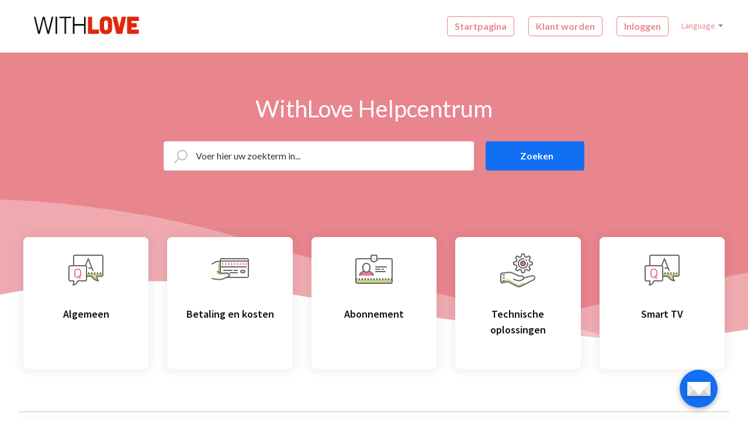

--- FILE ---
content_type: text/html; charset=utf-8
request_url: https://help.withlove.tv/nl/support/home
body_size: 25163
content:
<!DOCTYPE html>
       
        <!--[if lt IE 7]><html class="no-js ie6 dew-dsm-theme " lang="nl" dir="ltr" data-date-format="non_us"><![endif]-->       
        <!--[if IE 7]><html class="no-js ie7 dew-dsm-theme " lang="nl" dir="ltr" data-date-format="non_us"><![endif]-->       
        <!--[if IE 8]><html class="no-js ie8 dew-dsm-theme " lang="nl" dir="ltr" data-date-format="non_us"><![endif]-->       
        <!--[if IE 9]><html class="no-js ie9 dew-dsm-theme " lang="nl" dir="ltr" data-date-format="non_us"><![endif]-->       
        <!--[if IE 10]><html class="no-js ie10 dew-dsm-theme " lang="nl" dir="ltr" data-date-format="non_us"><![endif]-->       
        <!--[if (gt IE 10)|!(IE)]><!--><html class="no-js  dew-dsm-theme " lang="nl" dir="ltr" data-date-format="non_us"><!--<![endif]-->
	<head>
		
		
<!-- Title for the page -->
<title> Ondersteuning : WithLove </title>

<!-- Meta information -->

      <meta charset="utf-8" />
      <meta http-equiv="X-UA-Compatible" content="IE=edge,chrome=1" />
      <meta name="description" content= "" />
      <meta name="author" content= "" />
       <meta property="og:title" content="Ondersteuning" />  <meta property="og:url" content="https://help.withlove.tv/nl/support/solutions" />  <meta property="og:image" content="https://s3.amazonaws.com/cdn.freshdesk.com/data/helpdesk/attachments/production/48369607100/logo/R-uPebVefKBGmnPqNhP1T7gle21v56Nb2g.jpg?X-Amz-Algorithm=AWS4-HMAC-SHA256&amp;amp;X-Amz-Credential=AKIAS6FNSMY2XLZULJPI%2F20251110%2Fus-east-1%2Fs3%2Faws4_request&amp;amp;X-Amz-Date=20251110T094027Z&amp;amp;X-Amz-Expires=604800&amp;amp;X-Amz-SignedHeaders=host&amp;amp;X-Amz-Signature=6febd2d15b8c7e3f0987c0579a46649238a226ba5766ae7814797e691f46a94c" />  <meta property="og:site_name" content="WithLove" />  <meta property="og:type" content="article" />  <meta name="twitter:title" content="Ondersteuning" />  <meta name="twitter:url" content="https://help.withlove.tv/nl/support/solutions" />  <meta name="twitter:image" content="https://s3.amazonaws.com/cdn.freshdesk.com/data/helpdesk/attachments/production/48369607100/logo/R-uPebVefKBGmnPqNhP1T7gle21v56Nb2g.jpg?X-Amz-Algorithm=AWS4-HMAC-SHA256&amp;amp;X-Amz-Credential=AKIAS6FNSMY2XLZULJPI%2F20251110%2Fus-east-1%2Fs3%2Faws4_request&amp;amp;X-Amz-Date=20251110T094027Z&amp;amp;X-Amz-Expires=604800&amp;amp;X-Amz-SignedHeaders=host&amp;amp;X-Amz-Signature=6febd2d15b8c7e3f0987c0579a46649238a226ba5766ae7814797e691f46a94c" />  <meta name="twitter:card" content="summary" />  <link rel="canonical" href="https://help.withlove.tv/nl/support/solutions" /> 

<!-- Responsive setting -->
<link rel="apple-touch-icon" href="https://s3.amazonaws.com/cdn.freshdesk.com/data/helpdesk/attachments/production/48369607120/fav_icon/1jOCdiOwaR3pZeeD7GdSOARHNOx1l5mOFA.jpg" />
        <link rel="apple-touch-icon" sizes="72x72" href="https://s3.amazonaws.com/cdn.freshdesk.com/data/helpdesk/attachments/production/48369607120/fav_icon/1jOCdiOwaR3pZeeD7GdSOARHNOx1l5mOFA.jpg" />
        <link rel="apple-touch-icon" sizes="114x114" href="https://s3.amazonaws.com/cdn.freshdesk.com/data/helpdesk/attachments/production/48369607120/fav_icon/1jOCdiOwaR3pZeeD7GdSOARHNOx1l5mOFA.jpg" />
        <link rel="apple-touch-icon" sizes="144x144" href="https://s3.amazonaws.com/cdn.freshdesk.com/data/helpdesk/attachments/production/48369607120/fav_icon/1jOCdiOwaR3pZeeD7GdSOARHNOx1l5mOFA.jpg" />
        <meta name="viewport" content="width=device-width, initial-scale=1.0, maximum-scale=5.0, user-scalable=yes" /> 

<meta name="viewport" content="width=device-width, initial-scale=1.0" />
<link href="https://fonts.googleapis.com/css?family=Lato:300,300i,400,400i,700,700i" rel="stylesheet">
<link rel="stylesheet" href="//maxcdn.bootstrapcdn.com/font-awesome/4.7.0/css/font-awesome.min.css" />
<link rel="stylesheet" href="//cdn.jsdelivr.net/highlight.js/9.10.0/styles/github.min.css" />
<link rel="stylesheet" href="//cdn.jsdelivr.net/jquery.magnific-popup/1.0.0/magnific-popup.css" />
		
		<!-- Adding meta tag for CSRF token -->
		<meta name="csrf-param" content="authenticity_token" />
<meta name="csrf-token" content="oiMbDSGgbEifUd22pUV8/OmBBK39tklMkN+729NYpcX2KOCsvaDFuC7WfTTcbqZeCU1VpoftGe26duUJwzxp3A==" />
		<!-- End meta tag for CSRF token -->
		
		<!-- Fav icon for portal -->
		<link rel='shortcut icon' href='https://s3.amazonaws.com/cdn.freshdesk.com/data/helpdesk/attachments/production/48369607120/fav_icon/1jOCdiOwaR3pZeeD7GdSOARHNOx1l5mOFA.jpg' />

		<!-- Base stylesheet -->
 
		<link rel="stylesheet" media="print" href="https://assets6.freshdesk.com/assets/cdn/portal_print-6e04b27f27ab27faab81f917d275d593fa892ce13150854024baaf983b3f4326.css" />
	  		<link rel="stylesheet" media="screen" href="https://assets9.freshdesk.com/assets/cdn/falcon_portal_utils-f3f67169df4c7cbb49a5a6d9f44557a48e38aee5ed6f78487abcc1160bc4efb2.css" />	

		
		<!-- Theme stylesheet -->

		<link href="/support/theme.css?v=4&amp;d=1742226064" media="screen" rel="stylesheet" type="text/css">

		<!-- Google font url if present -->
		<link href='https://fonts.googleapis.com/css?family=Source+Sans+Pro:regular,italic,600,700,700italic|Poppins:regular,600,700' rel='stylesheet' type='text/css' nonce='sCroU9iNFo+nN4nAbCQHQw=='>

		<!-- Including default portal based script framework at the top -->
		<script src="https://assets3.freshdesk.com/assets/cdn/portal_head_v2-797ad21726553bbb0591a4f4e49a751bafdab2dbc5ba38ebc24c53bde52837bc.js"></script>
		<!-- Including syntexhighlighter for portal -->
		<script src="https://assets1.freshdesk.com/assets/cdn/prism-841b9ba9ca7f9e1bc3cdfdd4583524f65913717a3ab77714a45dd2921531a402.js"></script>

		

		<!-- Access portal settings information via javascript -->
		 <script type="text/javascript">     var portal = {"language":"nl","name":"WithLove","contact_info":"","current_page_name":"portal_home","current_tab":"home","vault_service":{"url":"https://vault-service.freshworks.com/data","max_try":2,"product_name":"fd"},"current_account_id":1169672,"preferences":{"bg_color":"#f3f5f7","header_color":"#e1e1e1","help_center_color":"#f3f5f7","footer_color":"#ff0000","tab_color":"#ffffff","tab_hover_color":"#ff0000","btn_background":"#f3f5f7","btn_primary_background":"#e1e1e1","base_font":"Source Sans Pro","text_color":"#183247","headings_font":"Poppins","headings_color":"#183247","link_color":"#183247","link_color_hover":"#ff0000","input_focus_ring_color":"#e1e1e1","non_responsive":"false"},"image_placeholders":{"spacer":"https://assets2.freshdesk.com/assets/misc/spacer.gif","profile_thumb":"https://assets9.freshdesk.com/assets/misc/profile_blank_thumb-4a7b26415585aebbd79863bd5497100b1ea52bab8df8db7a1aecae4da879fd96.jpg","profile_medium":"https://assets2.freshdesk.com/assets/misc/profile_blank_medium-1dfbfbae68bb67de0258044a99f62e94144f1cc34efeea73e3fb85fe51bc1a2c.jpg"},"falcon_portal_theme":true};     var attachment_size = 20;     var blocked_extensions = "";     var allowed_extensions = "";     var store = { 
        ticket: {},
        portalLaunchParty: {} };    store.portalLaunchParty.ticketFragmentsEnabled = false; </script> 


			
	</head>
	<body>
            	
		
		
		<!-- Google Tag Manager (noscript) -->
<noscript><iframe src="https://www.googletagmanager.com/ns.html?id=GTM-MCLNGLF"
height="0" width="0" style="display:none;visibility:hidden"></iframe></noscript>
<!-- End Google Tag Manager (noscript) -->

<!-- Notification Messages -->
 <div class="alert alert-with-close notice hide" id="noticeajax"></div> 
<div
  class="layout layout--anonymous"
  id="new-layout"
  data-page="portal_home"
>
  <div class="layout__head">
    


<div class="topbar topbar--large  topbar--with-image "
    data-topbar>
    <div class="topbar__menu container">
        <div class="container-inner topbar__container-inner">
            <div class="topbar__wrapper">
                <div class="topbar__logo">
                    <a href="https://withlove.tv/" class="topbar__link">
                        <img src="https://blog.withlove.tv/wp-content/uploads/2019/08/cropped-LOGO_WITHLOVE2018_Helvetica-Custom-5.png" alt="" class="topbar__image">
                    </a>
                </div>
                <div class="topbar__nav">
                    
                  
                        <button type="button" role="button" aria-label="Toggle Navigation"
                            class="topbar__burger visible-xs visible-sm" data-toggle-menu>
                            <svg width="24px" height="24px" viewBox="0 0 24 24" xmlns="http://www.w3.org/2000/svg">
                                <path
                                    d="M21.5 6.5h-19c-.3 0-.7-.4-.7-.7V4.4c0-.4.4-.7.7-.7h19c.3 0 .7.3.7.7v1.4c0 .3-.4.7-.7.7zm0 6.8h-19c-.3 0-.7-.3-.7-.7v-1.3c0-.4.4-.7.7-.7h19c.3 0 .7.3.7.7v1.4c0 .3-.4.6-.7.6zm0 7h-19c-.3 0-.7-.3-.7-.7v-1.4c0-.3.4-.7.7-.7h19c.3 0 .7.4.7.7v1.4c0 .4-.4.7-.7.7z">
                                </path>
                            </svg>
                        </button> 
                  		
                        <div class="topbar__collapse" data-menu>
  					
                            
                              
                            <ul class="topbar__list">
                                
                                
                                
                                
                                <li class="topbar__item">
                                    <a class="topbar__link btn btn--topbar is-active"
                                        href="/nl/support/home">
                                        Startpagina
                                    </a>
                                </li>
                                
                                
                                
                                
                                
                                
                                
                                
                           <a class="topbar__link btn btn--topbar "
                          		
                                    href="https://withlove.tv/nl/registration">
                                    Klant worden
                                
                              </a>

                              <a class="topbar__link btn btn--topbar "
                                 href="https://withlove.tv/login">
                                 
                                     Inloggen
                                 
                              </a>
                            </ul>
                            
                            <nav class="banner-nav">
                                <li class="topbar__item">
                                    <div class="banner-language-selector pull-right" data-tabs="tabs"
                                        data-toggle="tooltip" data-placement="bottom" title="" data-original-title="">
                                        <ul class="language-options" role="tablist">
                                            <li class="dropdown">
                                                <h5 class="dropdown-toggle" data-toggle="dropdown">
                                                    <span>Language</span><span class="caret"></span></h5>
                                         <ul class="dropdown-menu " role="menu" aria-labelledby="dropdownMenu">
                                              <li><a href="/en/support/home" class="">English</a></li>
                                              <li><a href="/nl/support/home" class="active"><span></span>Dutch</a></li>
                                              <li><a href="/nb-NO/support/home" class="">Norwegian</a></li>
                                              <li><a href="/sv-SE/support/home" class="">Swedish</a></li>
                                              <li><a href="/da/support/home" class="">Danish</a></li>
                                              <li><a href="/fi/support/home" class="">Finnish</a></li>
                                              <li><a href="/fr/support/home" class="">Français</a></li>
                                              <li><a href="/pt-PT/support/home" class="">Portuguese</a></li>
                                          </ul>
                                            </li>
                                        </ul>
                                    </div> <b>
                                </li>
                            </nav>
                        </div>
                    </div>
                </div>
            </div>
        </div>
        <div class="topbar__hero">
            
            
            <div class="hero-unit container" data-hero-unit>
                <div class="container-inner search-box search-box--hero-unit" data-search-box>
                    <div class="intro-title"> 
                      
                          WithLove Helpcentrum
                      
                  </div>
                    <form class="hc-search-form print--remove" autocomplete="off" action="/nl/support/search" id="hc-search-form" data-csrf-ignore="true">
	<div class="hc-search-input">
	<label for="support-search-input" class="hide">Voer hier uw zoekterm in...</label>
		<input placeholder="Voer hier uw zoekterm in..." type="text"
			name="term" class="special" value=""
            rel="page-search" data-max-matches="10" id="support-search-input">
	</div>
	<div class="hc-search-button">
		<button class="btn btn-primary" aria-label="Zoeken" type="submit" autocomplete="off">
			<i class="mobile-icon-search hide-tablet"></i>
			<span class="hide-in-mobile">
				Zoeken
			</span>
		</button>
	</div>
</form>
                </div>
            </div>

            <div class="waves waves--large" data-wave-large="">
                <svg xmlns="http://www.w3.org/2000/svg" viewBox="0 0 1900 363" width="1900">
                    <defs>
                        <linearGradient id="a" x1="50%" x2="50%" y1="-10.882%" y2="91.608%">
                            <stop stop-color="#FCFCFD" offset="0%"></stop>
                            <stop stop-color="#FFFFFF" offset="100%"></stop>
                        </linearGradient>
                    </defs>
                    <g class="waves__wave" fill="none" fill-rule="evenodd" transform="translate(-435)">
                        <path class="waves__wave-left waves__wave-bottom"
                            d="M300.982393,242.183587 C487.436581,204.5 522.207413,191.5 710.187223,191.5 C850.77646,191.5 988.117031,227.133959 1166.84036,251.758178 C1821.8349,342.002293 1969,310.462964 1969,310.462964 L1969,318 L300.543788,318 C300.543788,318 114.528206,279.867175 300.982393,242.183587 Z">
                        </path>
                        <path class="waves__wave-right waves__wave-bottom"
                            d="M1048.83841,287.322967 C1048.83841,287.322967 1215.84125,232.793319 1456.64436,246.088521 C1547.00702,251.077618 1578.05082,261.67316 1715.69867,281.380298 C2042.85789,328.219912 2333.50021,321.967995 2333.50021,321.967995 L2333.50021,348 L1048.50061,348 L1048.83841,287.322967 Z"
                            transform="matrix(-1 0 0 1 3382 0)"></path>
                        <path class="waves__wave-left waves__wave-top"
                            d="M43.2265129,102.183587 C212.151144,64.5 243.652983,51.5 413.959805,51.5 C541.331495,51.5 719.028083,79.5365681 827.680536,111.758178 C1374.76592,274 1771,350.462964 1771,350.462964 L1771,358 L259.404292,358 C259.404292,358 -125.698118,139.867174 43.2265129,102.183587 Z">
                        </path>
                        <path class="waves__wave-right waves__wave-top"
                            d="M658.838412,187.322967 C658.838412,187.322967 847.473396,125.508991 1066.64436,146.088521 C1285.81532,166.668052 1530.29862,234.112569 1651.04919,256.404656 C1973.32429,315.900732 2333.50021,371.967995 2333.50021,371.967995 L2333.50021,398 L658.50061,408 L658.838412,187.322967 Z"
                            transform="matrix(-1 0 0 1 2992 0)"></path>
                        <path fill-rule="nonzero"
                            d="M0,31 C0,31 136.772295,-7.846544 390.5,2.5 C644.22771,12.846544 809,26.5 1171,62.5 C1533,98.5 1900,31 1900,31 L1900,625 L0,625 L0,31 Z"
                            transform="translate(435 253)"></path>
                    </g>
                </svg>
            </div>
            
            
        </div>
    </div>

    <div
      class="waves waves--small is-hidden"
      data-wave-small
    >
      <svg xmlns="http://www.w3.org/2000/svg" viewBox="0 0 1900 47" xmlns:xlink="http://www.w3.org/1999/xlink">
        <g fill="none" fill-rule="evenodd">
          <path
            fill-rule="nonzero"
            d="M403.925926,32 C583.088889,32 1900,0 1900,0 L0,0 C0,0 163.540741,32 403.925926,32 Z"
            transform="translate(-250)"
          />
          <path
            fill-opacity="0.2"
            fill-rule="nonzero"
            d="M1342.66667,76 C1552.37037,76 1900,0.2 1900,0.2 L0,0.2 C0,0.2 896.518519,76 1342.66667,76 Z"
            transform="translate(0 -29)"
          />
          <path
            fill-opacity="0.2"
            fill-rule="nonzero"
            d="M1342.66667,76 C1552.37037,76 1900,0.2 1900,0.2 L0,0.2 C0,0.2 896.518519,76 1342.66667,76 Z"
            transform="translate(617 -29)"
          />
        </g>
      </svg>
    </div>
  </div>
  <div class="layout__content">
    

        






<div class="container"
    data-home-page>
    <div class="container-inner">

        
        <div class="row custom-blocks"
            id="custom-blocks">
            
            
              
            
              
            <div class="column column--sm-6 column--md-3 custom-block">

                <a class="custom-block__link"
                    href="/nl/support/solutions/folders/48000661324">
                   
                    <div class="custom-block__icon">
                        
                        <svg xmlns="http://www.w3.org/2000/svg"
                            x="0px"
                            y="0px"
                            width="64"
                            height="64"
                            viewBox="0 0 226 226"
                            style=" fill:#000000;">
                            <g fill="none"
                                fill-rule="nonzero"
                                stroke="none"
                                stroke-width="1"
                                stroke-linecap="butt"
                                stroke-linejoin="miter"
                                stroke-miterlimit="10"
                                stroke-dasharray=""
                                stroke-dashoffset="0"
                                font-family="none"
                                font-weight="none"
                                font-size="none"
                                text-anchor="none"
                                style="mix-blend-mode: normal">
                                <path d="M0,226v-226h226v226z"
                                    fill="none"></path>
                                <g>
                                    <path d="M49.4375,151.84375h98.875c0,0 21.1875,31.78125 38.84375,28.25c-3.53125,-14.125 -5.89719,-28.25 -5.89719,-28.25h23.55344c5.85077,0 10.59375,-4.74298 10.59375,-10.59375v-105.9375c0,-5.85077 -4.74298,-10.59375 -10.59375,-10.59375h-155.375c-5.85077,0 -10.59375,4.74298 -10.59375,10.59375v105.9375c0,5.85077 4.74298,10.59375 10.59375,10.59375z"
                                        fill="#ffffff"></path>
                                    <path d="M65.85781,56.5l2.04813,3.77844l3.77844,2.04812l-3.77844,2.04813l-2.04813,3.77844l-2.04812,-3.77844l-3.77844,-2.04813l3.77844,-2.04812z"
                                        fill="#ffffff"></path>
                                    <path d="M151.84375,151.84375l62.00875,-62.00875l-1.9775,-47.46l-109.46875,109.46875zM70.625,155.375l-7.0625,-3.53125l127.125,-127.125h15.89063l3.1075,4.20219l-135.52938,135.49406zM45.90625,151.84375h-14.125l127.125,-127.125h14.125z"
                                        fill="#ffffff"></path>
                                    <path d="M181.85938,105.9375l4.37875,7.98062l7.98063,4.37875l-7.98063,4.37875l-4.37875,7.98062l-4.37875,-7.98062l-7.98063,-4.37875l7.98063,-4.37875zM163.92063,42.375l3.00156,5.50875l5.54406,3.03688l-5.54406,3.00156l-3.00156,5.54406l-3.03687,-5.54406l-5.50875,-3.00156l5.50875,-3.03688z"
                                        fill="#ffffff"></path>
                                    <path d="M215.40625,148.3125v0c0,1.95026 -1.58099,3.53125 -3.53125,3.53125h-30.61594c0,0 2.36594,14.125 5.89719,28.25c-17.65625,3.53125 -38.84375,-28.25 -38.84375,-28.25h-98.875c-5.85077,0 -10.59375,-4.74298 -10.59375,-10.59375v-7.0625h162.4375c7.80102,0 14.125,6.32398 14.125,14.125z"
                                        fill="#c9d787"></path>
                                    <path d="M105.9375,180.09375h-38.84375c0,0 -14.125,28.25 -31.78125,24.71875c3.53125,-14.125 5.89719,-24.71875 5.89719,-24.71875h-20.02219c-5.85077,0 -10.59375,-4.74298 -10.59375,-10.59375v-70.625c0,-5.85077 4.74298,-10.59375 10.59375,-10.59375h84.75c5.85077,0 10.59375,4.74298 10.59375,10.59375v70.625c0,5.85077 -4.74298,10.59375 -10.59375,10.59375z"
                                        fill="#ffffff"></path>
                                    <path
                                        d="M67.09375,105.9375h-7.0625c-9.75128,0 -17.65625,7.90497 -17.65625,17.65625v21.1875c0,9.75128 7.90497,17.65625 17.65625,17.65625h7.0625c1.71404,-0.02065 3.41562,-0.29433 5.04969,-0.81219l2.26,5.65c0.72159,1.81374 2.77689,2.69909 4.59063,1.9775c1.81374,-0.72159 2.69909,-2.77689 1.9775,-4.59062l-2.57781,-6.42687c3.99733,-3.3293 6.323,-8.25197 6.35625,-13.45406v-21.1875c0,-9.75128 -7.90497,-17.65625 -17.65625,-17.65625zM73.90906,147.00594c-0.72159,-1.81374 -2.77689,-2.69909 -4.59063,-1.9775c-1.81374,0.72159 -2.69909,2.77689 -1.9775,4.59063l2.18938,5.43813c-0.79711,0.20009 -1.6148,0.30675 -2.43656,0.31781h-7.0625c-5.85077,0 -10.59375,-4.74298 -10.59375,-10.59375v-21.1875c0,-5.85077 4.74298,-10.59375 10.59375,-10.59375h7.0625c5.85077,0 10.59375,4.74298 10.59375,10.59375v21.1875c-0.0178,2.2841 -0.77337,4.50128 -2.15406,6.32094z"
                                        fill="#ed7899"></path>
                                    <path
                                        d="M208.34375,21.1875h-162.4375c-5.85077,0 -10.59375,4.74298 -10.59375,10.59375v52.96875h-17.65625c-5.85077,0 -10.59375,4.74298 -10.59375,10.59375v77.6875c0,5.85077 4.74298,10.59375 10.59375,10.59375h18.39781c0.28743,6.85516 -1.09402,13.67759 -4.02562,19.88094c-0.43343,1.08829 -0.29896,2.32068 0.35897,3.28989c0.65793,0.96921 1.75367,1.54906 2.92509,1.54792h0.49438c14.14996,-1.47567 26.09128,-11.17279 30.43937,-24.71875h43.2225c5.85077,0 10.59375,-4.74298 10.59375,-10.59375v-17.65625h25.91938c2.96625,6.14437 13.13625,22.10563 40.3975,28.25h0.77687c1.2688,-0.00022 2.43994,-0.68112 3.06787,-1.78364c0.62793,-1.10252 0.61609,-2.45716 -0.03099,-3.54855c-6.67406,-11.12344 -7.30969,-19.13937 -7.0625,-22.91781h25.21312c5.85077,0 10.59375,-4.74298 10.59375,-10.59375v-113c0,-5.85077 -4.74298,-10.59375 -10.59375,-10.59375zM113,173.03125c0,1.95026 -1.58099,3.53125 -3.53125,3.53125h-45.90625c-1.73801,-0.02527 -3.23594,1.21801 -3.53125,2.93094c-2.24224,9.81566 -9.61814,17.65086 -19.28062,20.48125c4.44937,-14.125 1.58906,-20.69313 1.20062,-21.47c-0.59258,-1.17626 -1.79052,-1.92497 -3.1075,-1.94219h-21.1875c-1.95026,0 -3.53125,-1.58099 -3.53125,-3.53125v-77.6875c0,-1.95026 1.58099,-3.53125 3.53125,-3.53125h91.8125c1.95026,0 3.53125,1.58099 3.53125,3.53125zM211.875,144.78125c0,1.95026 -1.58099,3.53125 -3.53125,3.53125h-28.25c-1.51814,-0.00392 -2.86889,0.96293 -3.35469,2.40125c0,0.42375 -2.93094,9.28719 3.53125,23.80062c-22.81188,-7.73344 -28.25,-23.09437 -28.60313,-23.80062c-0.4858,-1.43832 -1.83655,-2.40517 -3.35469,-2.40125h-28.25v-52.96875c-0.01538,-3.75471 -2.0171,-7.22077 -5.26156,-9.11062l12.32406,-30.82781l17.37375,43.46969h-13.8425c-1.95026,0 -3.53125,1.58099 -3.53125,3.53125c0,1.95026 1.58099,3.53125 3.53125,3.53125h16.6675l4.76719,11.90031c0.72159,1.81374 2.77689,2.69909 4.59062,1.9775c1.81374,-0.72159 2.69909,-2.77689 1.9775,-4.59063l-28.25,-70.625c-0.53269,-1.34781 -1.83481,-2.23331 -3.28406,-2.23331c-1.44926,0 -2.75137,0.8855 -3.28406,2.23331l-16.06719,40.15031h-65.39875v-52.96875c0,-1.95026 1.58099,-3.53125 3.53125,-3.53125h162.4375c1.95026,0 3.53125,1.58099 3.53125,3.53125z"
                                        fill="#666666"></path>
                                    <path
                                        d="M201.28125,127.125c-1.95026,0 -3.53125,1.58099 -3.53125,3.53125v7.0625c0,1.95026 1.58099,3.53125 3.53125,3.53125c1.95026,0 3.53125,-1.58099 3.53125,-3.53125v-7.0625c0,-1.95026 -1.58099,-3.53125 -3.53125,-3.53125zM183.625,127.125c-1.95026,0 -3.53125,1.58099 -3.53125,3.53125v7.0625c0,1.95026 1.58099,3.53125 3.53125,3.53125c1.95026,0 3.53125,-1.58099 3.53125,-3.53125v-7.0625c0,-1.95026 -1.58099,-3.53125 -3.53125,-3.53125zM165.96875,127.125c-1.95026,0 -3.53125,1.58099 -3.53125,3.53125v7.0625c0,1.95026 1.58099,3.53125 3.53125,3.53125c1.95026,0 3.53125,-1.58099 3.53125,-3.53125v-7.0625c0,-1.95026 -1.58099,-3.53125 -3.53125,-3.53125zM148.3125,127.125c-1.95026,0 -3.53125,1.58099 -3.53125,3.53125v7.0625c0,1.95026 1.58099,3.53125 3.53125,3.53125c1.95026,0 3.53125,-1.58099 3.53125,-3.53125v-7.0625c0,-1.95026 -1.58099,-3.53125 -3.53125,-3.53125zM130.65625,127.125c-1.95026,0 -3.53125,1.58099 -3.53125,3.53125v7.0625c0,1.95026 1.58099,3.53125 3.53125,3.53125c1.95026,0 3.53125,-1.58099 3.53125,-3.53125v-7.0625c0,-1.95026 -1.58099,-3.53125 -3.53125,-3.53125z"
                                        fill="#666666"></path>
                                </g>
                            </g>
                        </svg>
                        


                    </div>
                    <h4 class="custom-block__title">
                        Algemeen</h4>
                </a>
            </div>
			
            
              
            <div class="column column--sm-6 column--md-3 custom-block">

                <a class="custom-block__link"
                    href="/nl/support/solutions/folders/48000661326">
                   
                    <div class="custom-block__icon">
                        

                        <svg xmlns="http://www.w3.org/2000/svg"
                            x="0px"
                            y="0px"
                            width="64"
                            height="64"
                            viewBox="0 0 226 226"
                            style=" fill:#000000;">
                            <g fill="none"
                                fill-rule="nonzero"
                                stroke="none"
                                stroke-width="1"
                                stroke-linecap="butt"
                                stroke-linejoin="miter"
                                stroke-miterlimit="10"
                                stroke-dasharray=""
                                stroke-dashoffset="0"
                                font-family="none"
                                font-weight="none"
                                font-size="none"
                                text-anchor="none"
                                style="mix-blend-mode: normal">
                                <path d="M0,226v-226h226v226z"
                                    fill="none"></path>
                                <g>
                                    <path d="M0,77.6875v88.28125l56.5,7.0625l52.96875,-28.25v-17.65625l-45.90625,-7.0625l0.70978,-49.268l-25.42853,-7.232l-14.125,3.53125z"
                                        fill="#ffffff"></path>
                                    <path d="M63.5625,134.1875h-24.71875v-49.33156c0,-11.75906 9.53437,-21.29344 21.29344,-21.29344h3.42531z"
                                        fill="#c9d787"></path>
                                    <path d="M222.46875,52.96875v98.875c0,3.88438 -3.17812,7.0625 -7.0625,7.0625h-155.375c-3.88437,0 -7.0625,-3.17812 -7.0625,-7.0625v-98.875c0,-3.88437 3.17813,-7.0625 7.0625,-7.0625h155.375c3.88438,0 7.0625,3.17813 7.0625,7.0625z"
                                        fill="#ffffff"></path>
                                    <path d="M222.46875,52.96875v41.28031l-51.20312,64.65719h-58.26562l89.44656,-113h12.95969c3.88438,0 7.0625,3.17813 7.0625,7.0625zM181.25906,45.90625l-78.85281,99.61656l-10.59375,-7.80406l73.45,-91.8125zM149.4425,45.90625l-89.41125,112.435v-6.67406l84.11438,-105.76094z"
                                        fill="#ffffff"></path>
                                    <path d="M30.27694,118.46638l23.69469,13.64828l44.16534,0.34959l10.42778,11.42006c1.59259,1.74091 1.05938,4.52353 -1.06291,5.55819l-52.50616,25.52741l-44.40194,-9.00116z"
                                        fill="#ffffff"></path>
                                    <path d="M105.81391,147.88875l1.22534,1.77622l0.46259,-0.226c2.12228,-1.03113 2.6555,-3.81375 1.06291,-5.55819l-10.42778,-11.42006l-44.16534,-0.34959l-9.03294,-5.47344c-2.71553,-0.97463 -5.44519,-2.23881 -8.11128,-3.95147l-1.51491,-2.62372c-7.0625,3.53125 -3.72194,14.07556 -1.03819,17.55738c4.19159,5.43459 12.70897,5.18741 19.56312,4.87666l36.5555,-1.65616c5.97487,-0.27191 11.71316,2.35181 15.42097,7.04838z"
                                        fill="#c9d787"></path>
                                    <path d="M183.625,116.53125c-3.90051,0 -7.0625,3.16199 -7.0625,7.0625c0,3.90051 3.16199,7.0625 7.0625,7.0625c3.90051,0 7.0625,-3.16199 7.0625,-7.0625c0,-3.90051 -3.16199,-7.0625 -7.0625,-7.0625z"
                                        fill="#ffffff"></path>
                                    <path d="M52.96875,60.03125h169.5v35.3125h-169.5z"
                                        fill="#ffffff"></path>
                                    <path d="M194.21875,116.53125c-3.90051,0 -7.0625,3.16199 -7.0625,7.0625c0,3.90051 3.16199,7.0625 7.0625,7.0625c3.90051,0 7.0625,-3.16199 7.0625,-7.0625c0,-3.90051 -3.16199,-7.0625 -7.0625,-7.0625z"
                                        fill="#ffffff"></path>
                                    <g>
                                        <path
                                            d="M215.40625,42.375h-155.375c-5.82656,0 -10.59375,4.76719 -10.59375,10.59375v7.83937l-0.95344,-0.2825c-10.66437,-3.1075 -22.17625,-1.48313 -31.56937,4.41406l-15.21969,9.605c-1.65969,1.02406 -2.15406,3.21344 -1.09469,4.87313c0.67094,1.05938 1.80094,1.62438 2.96625,1.62438c0.63562,0 1.30656,-0.17656 1.87156,-0.52969l15.255,-9.56969c7.66281,-4.83781 17.09125,-6.17969 25.81344,-3.63719l2.93094,0.8475v57.87719c-0.10594,-0.03531 -0.17656,-0.07063 -0.2825,-0.14125l-10.55844,-6.14438c-1.695,-0.98875 -3.84906,-0.42375 -4.83781,1.27125c-0.98875,1.695 -0.38844,3.84906 1.27125,4.8025l10.59375,6.17969c1.23594,0.74156 2.50719,1.37719 3.81375,1.94219c2.29531,1.02406 4.62594,1.80094 7.0625,2.33062c3.6725,0.88281 7.48625,1.16531 11.33531,0.88281l22.10563,-1.55375c5.86188,-0.38844 11.54719,2.11875 15.14906,6.74469l0.2825,0.35313c0.67094,0.8475 0.88281,1.94219 0.63563,3.00156c-0.24719,1.05937 -0.95344,1.90687 -1.90687,2.36594l-15.57281,7.30969l-13.91312,6.53281c-0.38844,0.17656 -0.81219,0.35313 -1.20063,0.52969c-11.82969,5.29688 -24.82469,7.02719 -37.71375,5.01438l-31.60469,-4.97906c-1.94219,-0.2825 -3.74312,1.02406 -4.06094,2.93094c-0.2825,1.94219 1.02406,3.74313 2.93094,4.06094l31.64,4.94375c3.84906,0.63563 7.73344,0.91813 11.5825,0.91813c10.80563,0 21.50531,-2.36594 31.42813,-7.02719l12.50062,-5.86187h125.28875c5.82656,0 10.59375,-4.76719 10.59375,-10.59375v-98.875c0,-5.82656 -4.76719,-10.59375 -10.59375,-10.59375zM60.03125,49.4375h155.375c1.94219,0 3.53125,1.58906 3.53125,3.53125v3.53125h-162.4375v-3.53125c0,-1.94219 1.58906,-3.53125 3.53125,-3.53125zM215.40625,155.375h-110.24562l1.94219,-0.91813c2.93094,-1.37719 5.04969,-3.955 5.79125,-7.13313c0.74156,-3.14281 0.03531,-6.42687 -1.94219,-8.96937l-0.2825,-0.35313c-5.085,-6.46219 -12.995,-9.99344 -21.1875,-9.42844l-22.14094,1.55375c-3.6725,0.24719 -7.345,-0.14125 -10.84094,-1.16531v-30.08625h151.84375c1.95278,0 3.53125,-1.582 3.53125,-3.53125c0,-1.94925 -1.57847,-3.53125 -3.53125,-3.53125h-151.84375v-21.57594v-6.67406h162.4375v88.28125c0,1.94219 -1.58906,3.53125 -3.53125,3.53125z"
                                            fill="#666666"></path>
                                        <path
                                            d="M84.75,70.625c-1.95278,0 -3.53125,1.582 -3.53125,3.53125v7.0625c0,1.94925 1.57847,3.53125 3.53125,3.53125c1.95278,0 3.53125,-1.582 3.53125,-3.53125v-7.0625c0,-1.94925 -1.57847,-3.53125 -3.53125,-3.53125zM67.09375,70.625c-1.95278,0 -3.53125,1.582 -3.53125,3.53125v7.0625c0,1.94925 1.57847,3.53125 3.53125,3.53125c1.95278,0 3.53125,-1.582 3.53125,-3.53125v-7.0625c0,-1.94925 -1.57847,-3.53125 -3.53125,-3.53125zM102.40625,70.625c-1.95278,0 -3.53125,1.582 -3.53125,3.53125v7.0625c0,1.94925 1.57847,3.53125 3.53125,3.53125c1.95278,0 3.53125,-1.582 3.53125,-3.53125v-7.0625c0,-1.94925 -1.57847,-3.53125 -3.53125,-3.53125zM120.0625,70.625c-1.95278,0 -3.53125,1.582 -3.53125,3.53125v7.0625c0,1.94925 1.57847,3.53125 3.53125,3.53125c1.95278,0 3.53125,-1.582 3.53125,-3.53125v-7.0625c0,-1.94925 -1.57847,-3.53125 -3.53125,-3.53125zM155.375,70.625c-1.95278,0 -3.53125,1.582 -3.53125,3.53125v7.0625c0,1.94925 1.57847,3.53125 3.53125,3.53125c1.95278,0 3.53125,-1.582 3.53125,-3.53125v-7.0625c0,-1.94925 -1.57847,-3.53125 -3.53125,-3.53125zM137.71875,70.625c-1.95278,0 -3.53125,1.582 -3.53125,3.53125v7.0625c0,1.94925 1.57847,3.53125 3.53125,3.53125c1.95278,0 3.53125,-1.582 3.53125,-3.53125v-7.0625c0,-1.94925 -1.57847,-3.53125 -3.53125,-3.53125zM173.03125,70.625c-1.95278,0 -3.53125,1.582 -3.53125,3.53125v7.0625c0,1.94925 1.57847,3.53125 3.53125,3.53125c1.95278,0 3.53125,-1.582 3.53125,-3.53125v-7.0625c0,-1.94925 -1.57847,-3.53125 -3.53125,-3.53125zM190.6875,70.625c-1.95278,0 -3.53125,1.582 -3.53125,3.53125v7.0625c0,1.94925 1.57847,3.53125 3.53125,3.53125c1.95278,0 3.53125,-1.582 3.53125,-3.53125v-7.0625c0,-1.94925 -1.57847,-3.53125 -3.53125,-3.53125zM208.34375,70.625c-1.95278,0 -3.53125,1.582 -3.53125,3.53125v7.0625c0,1.94925 1.57847,3.53125 3.53125,3.53125c1.95278,0 3.53125,-1.582 3.53125,-3.53125v-7.0625c0,-1.94925 -1.57847,-3.53125 -3.53125,-3.53125z"
                                            fill="#ed7899"></path>
                                        <path
                                            d="M155.375,113h-17.65625c-1.95278,0 -3.53125,1.582 -3.53125,3.53125c0,1.94925 1.57847,3.53125 3.53125,3.53125h17.65625c1.95278,0 3.53125,-1.582 3.53125,-3.53125c0,-1.94925 -1.57847,-3.53125 -3.53125,-3.53125zM127.125,116.53125c0,-1.94925 -1.57847,-3.53125 -3.53125,-3.53125h-49.4375c-1.95278,0 -3.53125,1.582 -3.53125,3.53125c0,1.94925 1.57847,3.53125 3.53125,3.53125h49.4375c1.95278,0 3.53125,-1.582 3.53125,-3.53125zM155.375,127.125h-42.375c-1.95278,0 -3.53125,1.582 -3.53125,3.53125c0,1.94925 1.57847,3.53125 3.53125,3.53125h42.375c1.95278,0 3.53125,-1.582 3.53125,-3.53125c0,-1.94925 -1.57847,-3.53125 -3.53125,-3.53125zM196.54231,113.25425c-2.63784,-0.57559 -5.33219,-0.15537 -7.62044,1.1865c-2.28472,-1.34188 -4.97906,-1.76209 -7.61691,-1.1865c-4.03975,0.88281 -7.28144,4.19513 -8.06891,8.24194c-0.61444,3.16047 0.19422,6.38097 2.21409,8.83166c3.19225,3.87731 8.95172,4.96141 13.51409,2.44009c1.59259,0.92872 3.41119,1.41956 5.2545,1.41956c3.17459,0 6.15497,-1.40544 8.17484,-3.85612c2.01988,-2.45422 2.82853,-5.67119 2.21409,-8.83519c-0.78747,-4.05034 -4.02916,-7.36266 -8.06537,-8.24194zM196.94488,125.83609c-1.06291,1.28537 -2.99097,1.66322 -4.43878,0.82631c-1.11941,-0.65328 -2.35534,-0.97816 -3.58775,-0.97816c-1.23241,0 -2.46481,0.32841 -3.58775,0.97816c-1.44781,0.83691 -3.37234,0.46259 -4.43878,-0.82631c-0.3955,-0.48025 -1.017,-1.51137 -0.73097,-2.99097c0.25072,-1.28184 1.36306,-2.41537 2.64491,-2.69434c1.19003,-0.26838 2.09756,0.09534 2.63784,0.44141c2.11169,1.33481 4.83781,1.33481 6.94244,0c0.54381,-0.34606 1.44428,-0.70978 2.64137,-0.44141h0.00353c1.27831,0.27897 2.39066,1.4125 2.64137,2.69081c0.29309,1.48666 -0.32841,2.51425 -0.72744,2.9945z"
                                            fill="#666666"></path>
                                    </g>
                                </g>
                            </g>
                        </svg>


                        


                    </div>
                    <h4 class="custom-block__title">
                        Betaling en kosten</h4>
                </a>
            </div>
			
            
              
            <div class="column column--sm-6 column--md-3 custom-block">

                <a class="custom-block__link"
                    href="/nl/support/solutions/folders/48000661329">
                   
                    <div class="custom-block__icon">
                        

                        <svg xmlns="http://www.w3.org/2000/svg"
                            x="0px"
                            y="0px"
                            width="64"
                            height="64"
                            viewBox="0 0 172 172"
                            style=" fill:#000000;">
                            <g fill="none"
                                fill-rule="nonzero"
                                stroke="none"
                                stroke-width="1"
                                stroke-linecap="butt"
                                stroke-linejoin="miter"
                                stroke-miterlimit="10"
                                stroke-dasharray=""
                                stroke-dashoffset="0"
                                font-family="none"
                                font-weight="none"
                                font-size="none"
                                text-anchor="none"
                                style="mix-blend-mode: normal">
                                <path d="M0,172v-172h172v172z"
                                    fill="none"></path>
                                <g>
                                    <rect x="1"
                                        y="13"
                                        transform="scale(2.6875,2.6875)"
                                        width="62"
                                        height="42"
                                        rx="2"
                                        ry="2"
                                        fill="#ffffff"></rect>
                                    <path d="M2.6875,34.9375h166.625v13.4375h-166.625z"
                                        fill="#ffffff"></path>
                                    <path d="M98.12062,43.77937l-10.75,6.45c-0.83152,0.48008 -1.85598,0.48008 -2.6875,0l-10.75,-6.45c-0.81619,-0.48392 -1.31671,-1.36238 -1.31687,-2.31125v-19.96812c0,-1.48427 1.20323,-2.6875 2.6875,-2.6875h21.5c1.48427,0 2.6875,1.20323 2.6875,2.6875v19.96813c-0.01129,0.95992 -0.53375,1.84092 -1.37063,2.31125z"
                                        fill="#ecf0f1"></path>
                                    <path d="M72.5625,18.8125h26.875v13.4375h-26.875z"
                                        fill="#ffffff"></path>
                                    <path d="M163.9375,147.8125h-155.875c-2.96853,0 -5.375,-2.40647 -5.375,-5.375v-2.6875c0,-5.93706 4.81294,-10.75 10.75,-10.75h145.125c5.93706,0 10.75,4.81294 10.75,10.75v2.6875c0,2.96853 -2.40647,5.375 -5.375,5.375z"
                                        fill="#c9d787"></path>
                                    <path d="M18.8125,112.875c4.98552,-11.20494 15.98484,-18.53085 28.24562,-18.8125h8.0625c12.24116,0.30219 23.21463,7.62481 28.19188,18.8125"
                                        fill="#ed7899"></path>
                                    <rect x="13"
                                        y="21"
                                        transform="scale(2.6875,2.6875)"
                                        width="12"
                                        height="15"
                                        rx="6"
                                        ry="6"
                                        fill="#ffffff"></rect>
                                    <path
                                        d="M163.9375,32.25h-61.8125v-10.75c0,-2.96853 -2.40647,-5.375 -5.375,-5.375h-21.5c-2.96853,0 -5.375,2.40647 -5.375,5.375v10.75h-61.8125c-4.4528,0 -8.0625,3.6097 -8.0625,8.0625v102.125c0,4.4528 3.6097,8.0625 8.0625,8.0625h155.875c4.4528,0 8.0625,-3.6097 8.0625,-8.0625v-102.125c0,-4.4528 -3.6097,-8.0625 -8.0625,-8.0625zM75.25,37.625v-16.125h21.5v19.96813l-10.75,6.45l-10.75,-6.45zM166.625,123.625c-1.48427,0 -2.6875,1.20323 -2.6875,2.6875v5.375c0,1.48427 1.20323,2.6875 2.6875,2.6875v8.0625c0,1.48427 -1.20323,2.6875 -2.6875,2.6875h-155.875c-1.48427,0 -2.6875,-1.20323 -2.6875,-2.6875v-8.0625v0c1.48427,0 2.6875,-1.20323 2.6875,-2.6875v-5.375c0,-1.48427 -1.20323,-2.6875 -2.6875,-2.6875v0v-83.3125c0,-1.48427 1.20323,-2.6875 2.6875,-2.6875h61.8125v3.84313c0.01152,1.90872 1.03445,3.66816 2.6875,4.6225l10.75,6.45c1.70351,1.02347 3.83274,1.02347 5.53625,0l10.75,-6.45c1.65305,-0.95434 2.67598,-2.71378 2.6875,-4.6225v-3.84312h61.65125c1.48427,0 2.6875,1.20323 2.6875,2.6875z"
                                        fill="#666666"></path>
                                    <path
                                        d="M72.5625,123.625c-1.48427,0 -2.6875,1.20323 -2.6875,2.6875v5.375c0,1.48427 1.20323,2.6875 2.6875,2.6875c1.48427,0 2.6875,-1.20323 2.6875,-2.6875v-5.375c0,-1.48427 -1.20323,-2.6875 -2.6875,-2.6875zM59.125,123.625c-1.48427,0 -2.6875,1.20323 -2.6875,2.6875v5.375c0,1.48427 1.20323,2.6875 2.6875,2.6875c1.48427,0 2.6875,-1.20323 2.6875,-2.6875v-5.375c0,-1.48427 -1.20323,-2.6875 -2.6875,-2.6875zM45.6875,123.625c-1.48427,0 -2.6875,1.20323 -2.6875,2.6875v5.375c0,1.48427 1.20323,2.6875 2.6875,2.6875c1.48427,0 2.6875,-1.20323 2.6875,-2.6875v-5.375c0,-1.48427 -1.20323,-2.6875 -2.6875,-2.6875zM86,123.625c-1.48427,0 -2.6875,1.20323 -2.6875,2.6875v5.375c0,1.48427 1.20323,2.6875 2.6875,2.6875c1.48427,0 2.6875,-1.20323 2.6875,-2.6875v-5.375c0,-1.48427 -1.20323,-2.6875 -2.6875,-2.6875zM112.875,123.625c-1.48427,0 -2.6875,1.20323 -2.6875,2.6875v5.375c0,1.48427 1.20323,2.6875 2.6875,2.6875c1.48427,0 2.6875,-1.20323 2.6875,-2.6875v-5.375c0,-1.48427 -1.20323,-2.6875 -2.6875,-2.6875zM99.4375,123.625c-1.48427,0 -2.6875,1.20323 -2.6875,2.6875v5.375c0,1.48427 1.20323,2.6875 2.6875,2.6875c1.48427,0 2.6875,-1.20323 2.6875,-2.6875v-5.375c0,-1.48427 -1.20323,-2.6875 -2.6875,-2.6875zM126.3125,123.625c-1.48427,0 -2.6875,1.20323 -2.6875,2.6875v5.375c0,1.48427 1.20323,2.6875 2.6875,2.6875c1.48427,0 2.6875,-1.20323 2.6875,-2.6875v-5.375c0,-1.48427 -1.20323,-2.6875 -2.6875,-2.6875zM139.75,123.625c-1.48427,0 -2.6875,1.20323 -2.6875,2.6875v5.375c0,1.48427 1.20323,2.6875 2.6875,2.6875c1.48427,0 2.6875,-1.20323 2.6875,-2.6875v-5.375c0,-1.48427 -1.20323,-2.6875 -2.6875,-2.6875zM153.1875,123.625c-1.48427,0 -2.6875,1.20323 -2.6875,2.6875v5.375c0,1.48427 1.20323,2.6875 2.6875,2.6875c1.48427,0 2.6875,-1.20323 2.6875,-2.6875v-5.375c0,-1.48427 -1.20323,-2.6875 -2.6875,-2.6875zM32.25,123.625c-1.48427,0 -2.6875,1.20323 -2.6875,2.6875v5.375c0,1.48427 1.20323,2.6875 2.6875,2.6875c1.48427,0 2.6875,-1.20323 2.6875,-2.6875v-5.375c0,-1.48427 -1.20323,-2.6875 -2.6875,-2.6875zM18.8125,123.625c-1.48427,0 -2.6875,1.20323 -2.6875,2.6875v5.375c0,1.48427 1.20323,2.6875 2.6875,2.6875c1.48427,0 2.6875,-1.20323 2.6875,-2.6875v-5.375c0,-1.48427 -1.20323,-2.6875 -2.6875,-2.6875zM85.73125,109.03188c-3.92549,-8.51747 -11.05266,-15.14245 -19.83375,-18.43625c2.52455,-3.74474 3.90641,-8.14244 3.9775,-12.65812v-5.375c0,-10.38986 -8.42264,-18.8125 -18.8125,-18.8125c-10.38986,0 -18.8125,8.42264 -18.8125,18.8125v5.375c0.07109,4.51568 1.45295,8.91338 3.9775,12.65812c-8.78109,3.2938 -15.90826,9.91878 -19.83375,18.43625c-0.51537,1.31222 0.07084,2.79963 1.34291,3.40739c1.27206,0.60776 2.79754,0.12927 3.49459,-1.09614c3.59012,-7.92222 10.46176,-13.88091 18.8125,-16.31312c3.0034,2.77821 6.92787,4.34799 11.01875,4.4075c4.08157,-0.0661 7.99534,-1.63543 10.99188,-4.4075c8.35074,2.43222 15.22238,8.3909 18.8125,16.31313c0.44868,0.94212 1.40215,1.53935 2.44563,1.53187c0.4012,0.00447 0.79757,-0.08771 1.15563,-0.26875c1.3328,-0.64096 1.89728,-2.23832 1.26313,-3.57438zM64.5,77.9375c-0.11101,4.0995 -1.60781,8.04044 -4.24625,11.18c-2.16856,2.94166 -5.54154,4.75636 -9.19125,4.945c-3.64971,-0.18864 -7.02269,-2.00334 -9.19125,-4.945c-2.63844,-3.13956 -4.13524,-7.0805 -4.24625,-11.18v-5.375c0,-7.42133 6.01617,-13.4375 13.4375,-13.4375c7.42133,0 13.4375,6.01617 13.4375,13.4375zM94.0625,86h18.8125c1.48427,0 2.6875,-1.20323 2.6875,-2.6875c0,-1.48427 -1.20323,-2.6875 -2.6875,-2.6875h-18.8125c-1.48427,0 -2.6875,1.20323 -2.6875,2.6875c0,1.48427 1.20323,2.6875 2.6875,2.6875zM129,86c1.48427,0 2.6875,-1.20323 2.6875,-2.6875c0,-1.48427 -1.20323,-2.6875 -2.6875,-2.6875h-5.375c-1.48427,0 -2.6875,1.20323 -2.6875,2.6875c0,1.48427 1.20323,2.6875 2.6875,2.6875zM142.4375,69.875h-48.375c-1.48427,0 -2.6875,1.20323 -2.6875,2.6875c0,1.48427 1.20323,2.6875 2.6875,2.6875h48.375c1.48427,0 2.6875,-1.20323 2.6875,-2.6875c0,-1.48427 -1.20323,-2.6875 -2.6875,-2.6875zM139.75,94.0625c0,-1.48427 -1.20323,-2.6875 -2.6875,-2.6875h-43c-1.48427,0 -2.6875,1.20323 -2.6875,2.6875c0,1.48427 1.20323,2.6875 2.6875,2.6875h43c1.48427,0 2.6875,-1.20323 2.6875,-2.6875z"
                                        fill="#666666"></path>
                                </g>
                            </g>
                        </svg>
                        


                    </div>
                    <h4 class="custom-block__title">
                        Abonnement</h4>
                </a>
            </div>
			
            
              
            <div class="column column--sm-6 column--md-3 custom-block">

                <a class="custom-block__link"
                    href="/nl/support/solutions/folders/48000661327">
                   
                    <div class="custom-block__icon">
                        

                        <svg xmlns="http://www.w3.org/2000/svg"
                            x="0px"
                            y="0px"
                            width="64"
                            height="64"
                            viewBox="0 0 172 172"
                            style=" fill:#000000;">
                            <g fill="none"
                                fill-rule="nonzero"
                                stroke="none"
                                stroke-width="1"
                                stroke-linecap="butt"
                                stroke-linejoin="miter"
                                stroke-miterlimit="10"
                                stroke-dasharray=""
                                stroke-dashoffset="0"
                                font-family="none"
                                font-weight="none"
                                font-size="none"
                                text-anchor="none"
                                style="mix-blend-mode: normal">
                                <path d="M0,172v-172h172v172z"
                                    fill="none"></path>
                                <g>
                                    <path d="M115.5625,122.30812l-10.4275,2.55313l-44.26312,-24.725l1.29,0.56437l25.28938,11.9325c2.51281,1.18788 5.289,1.70656 8.0625,1.505l5.88562,-0.43c3.9345,-0.26606 7.69969,1.64206 9.80937,4.97188c0.09944,0.15587 0.18813,0.31713 0.26875,0.48375c0.7955,1.62862 2.30588,2.79231 4.085,3.14437z"
                                        fill="#ffffff"></path>
                                    <path
                                        d="M67.1875,129l13.4375,5.375c6.76444,2.709 14.3405,2.55312 20.98938,-0.43l7.92813,-3.57438c1.97262,-0.80894 3.27875,-2.70631 3.3325,-4.8375v-1.10188c0.01613,-5.93669 -4.78375,-10.76344 -10.72044,-10.77956c-0.26875,0 -0.54019,0.00806 -0.80894,0.02956l-5.88563,0.43c-2.7735,0.20156 -5.54969,-0.31713 -8.0625,-1.505l-25.28937,-11.9325c-5.45025,-2.56387 -11.51325,-3.55288 -17.49563,-2.84875l-31.79313,3.73563c-2.72512,0.31444 -4.77569,2.63106 -4.75688,5.375v33.99688c0.00269,2.96969 2.41069,5.37231 5.38037,5.36962c0.43269,0 0.86538,-0.05375 1.28462,-0.15588l17.5225,-4.4075c5.13044,-1.28731 10.5565,-0.63425 15.23813,1.8275l33.94313,17.81813c6.23769,3.25994 13.67669,3.25994 19.91438,0l57.21687,-29.69688c3.29756,-1.69044 5.36962,-5.08206 5.375,-8.78813v0c-0.00538,-5.461 -4.43706,-9.88731 -9.89806,-9.88194c-0.83044,0 -1.65819,0.1075 -2.46444,0.31444l-38.7,10.105"
                                        fill="#ffffff"></path>
                                    <path
                                        d="M108.81688,146.845l-7.47125,3.87c-6.23769,3.25994 -13.67669,3.25994 -19.91437,0l-33.83562,-17.89875c-4.71119,-2.49131 -10.18025,-3.14169 -15.34563,-1.8275l-24.1875,6.07375v3.87c0.00269,2.96969 2.41069,5.37231 5.38037,5.36962c0.43269,0 0.86538,-0.05375 1.28463,-0.15588l17.5225,-4.4075c5.13044,-1.28731 10.5565,-0.63425 15.23813,1.8275l33.94313,17.81813c6.23769,3.25994 13.67669,3.25994 19.91438,0l19.08125,-9.89l-0.91375,-1.6125c-2.18494,-3.70337 -6.89075,-5.03906 -10.69625,-3.03688z"
                                        fill="#c9d787"></path>
                                    <path
                                        d="M62.135,111.45063l25.28937,11.9325c2.51281,1.18788 5.289,1.70656 8.0625,1.505l5.88563,-0.43c3.93988,-0.26069 7.70506,1.65819 9.80937,4.99875l0.26875,0.48375c1.07231,2.41069 3.73831,3.68725 6.28875,3.01l45.95625,-12.01313c-1.07231,-5.34006 -6.26994,-8.80156 -11.61269,-7.72925c-0.18006,0.03494 -0.35744,0.07794 -0.53481,0.12363l-38.67312,10.105v0c-0.54019,-5.80231 -5.60612,-10.11844 -11.42187,-9.72875l-5.88562,0.43c-2.7735,0.20156 -5.54969,-0.31713 -8.0625,-1.505l-25.28938,-11.9325c-5.47981,-2.59344 -11.58044,-3.5905 -17.60312,-2.87562l-31.79313,3.73562c-2.72512,0.31444 -4.77569,2.63106 -4.75688,5.375v5.93937l36.55,-4.3c5.99581,-0.69875 12.06688,0.29562 17.5225,2.87562z"
                                        fill="#fff8ee"></path>
                                    <path d="M115.5625,122.30812l31.605,-7.76687l-29.5625,7.6325c-0.66919,0.16125 -1.35988,0.20694 -2.0425,0.13438z"
                                        fill="#fff6ef"></path>
                                    <path
                                        d="M24.1875,107.5h-5.375c-1.4835,0 -2.6875,1.204 -2.6875,2.6875c0,1.4835 1.204,2.6875 2.6875,2.6875h5.375c1.4835,0 2.6875,-1.204 2.6875,-2.6875c0,-1.4835 -1.204,-2.6875 -2.6875,-2.6875zM24.1875,120.9375h-5.375c-1.4835,0 -2.6875,1.204 -2.6875,2.6875c0,1.4835 1.204,2.6875 2.6875,2.6875h5.375c1.4835,0 2.6875,-1.204 2.6875,-2.6875c0,-1.4835 -1.204,-2.6875 -2.6875,-2.6875zM24.1875,134.375h-5.375c-1.4835,0 -2.6875,1.204 -2.6875,2.6875c0,1.4835 1.204,2.6875 2.6875,2.6875h5.375c1.4835,0 2.6875,-1.204 2.6875,-2.6875c0,-1.4835 -1.204,-2.6875 -2.6875,-2.6875z"
                                        fill="#666666"></path>
                                    <path
                                        d="M161.73375,113.00938c-3.04762,-2.36231 -7.01437,-3.18469 -10.75,-2.23062l-36.12,9.3525c-1.9565,-5.80769 -7.59488,-9.55406 -13.70625,-9.11062l-5.88562,0.43c-2.26556,0.14244 -4.53113,-0.29294 -6.58438,-1.26313l-25.28937,-11.9325c-5.91788,-2.78963 -12.50225,-3.85925 -19.00062,-3.09063l-31.90062,3.73562c-4.08231,0.47837 -7.14875,3.95331 -7.12187,8.0625v33.97c0,4.45319 3.60931,8.0625 8.0625,8.0625c0.66113,0 1.31956,-0.08063 1.96188,-0.24188l17.63,-4.4075c4.52306,-1.14756 9.31219,-0.57244 13.4375,1.6125l33.83563,17.81813c7.01975,3.67112 15.394,3.67112 22.41375,0l57.24375,-29.5625c6.1705,-3.21963 8.56506,-10.83331 5.34544,-17.0065c-0.83581,-1.60444 -2.00756,-3.00731 -3.43731,-4.11725zM157.35313,129.37625l-57.24375,29.5625c-5.45562,2.84875 -11.95938,2.84875 -17.415,0l-33.83562,-17.7375c-5.25944,-2.77081 -11.352,-3.50719 -17.11938,-2.06938l-17.65687,4.4075c-1.4405,0.35744 -2.89713,-0.52138 -3.25456,-1.96187c-0.05912,-0.2365 -0.086,-0.48106 -0.07794,-0.72563v-33.94312c-0.01075,-1.36794 1.00781,-2.52356 2.365,-2.6875l31.79313,-3.73562c5.52012,-0.63694 11.11012,0.29294 16.125,2.6875l25.28938,11.9325c2.924,1.37869 6.15437,1.98069 9.37937,1.74688l5.88562,-0.43c4.43975,-0.32787 8.30437,3.01 8.63225,7.44975c0.01613,0.20425 0.0215,0.4085 0.0215,0.61275v1.10187c-0.00269,1.05619 -0.6235,2.01294 -1.58563,2.44562l-8.0625,3.57438c-5.95819,2.66869 -12.74412,2.81381 -18.8125,0.40312l-13.4375,-5.375c-1.38137,-0.54825 -2.9455,0.12362 -3.49375,1.505c-0.54825,1.38137 0.12362,2.9455 1.505,3.49375l13.4375,5.375c7.45244,2.967 15.78906,2.79231 23.1125,-0.48375l8.0625,-3.57438c2.85412,-1.35719 4.64937,-4.257 4.59562,-7.4175l36.68438,-9.51375c3.78669,-1.22012 7.84481,0.86 9.06494,4.64669c1.12875,3.5045 -0.56706,7.29388 -3.93181,8.79081z"
                                        fill="#666666"></path>
                                    <path
                                        d="M153.88625,58.86163v-4.84556c0.02687,-0.93525 -0.602,-1.763 -1.51037,-1.98606l-10.11038,-2.52356c-0.70144,-0.18006 -1.24969,-0.72831 -1.42975,-1.42975c-0.70413,-2.63375 -1.74419,-5.16269 -3.09869,-7.52769c-0.35475,-0.61544 -0.35475,-1.37063 0,-1.98606l5.36425,-8.95744c0.46762,-0.77937 0.344,-1.77913 -0.29831,-2.42412l-3.41581,-3.41581c-0.645,-0.64231 -1.64206,-0.76594 -2.42413,-0.29831l-8.89831,5.42338c-0.61544,0.35475 -1.37062,0.35475 -1.98606,0c-2.35694,-1.35988 -4.8805,-2.408 -7.50888,-3.1175c-0.70144,-0.18006 -1.24969,-0.72831 -1.42975,-1.42975l-2.52356,-10.11037c-0.22306,-0.90838 -1.05081,-1.53725 -1.98606,-1.51038h-4.86706c-0.93525,-0.02687 -1.763,0.602 -1.98606,1.51038l-2.52356,10.11038c-0.18006,0.70144 -0.72831,1.24969 -1.42975,1.42975c-2.63375,0.7095 -5.16537,1.75762 -7.52769,3.1175c-0.61544,0.35475 -1.37063,0.35475 -1.98606,0l-8.95744,-5.36425c-0.77938,-0.46762 -1.77913,-0.344 -2.42413,0.29831l-3.35669,3.43731c-0.64231,0.645 -0.76594,1.64206 -0.29831,2.42412l5.36425,8.8795c0.35475,0.61544 0.35475,1.37063 0,1.98606c-1.35988,2.35694 -2.408,4.8805 -3.1175,7.50887c-0.18006,0.70144 -0.72831,1.24969 -1.42975,1.42975l-10.09156,2.6015c-0.90838,0.22306 -1.53725,1.05081 -1.51038,1.98606v4.84556c-0.02688,0.93525 0.602,1.763 1.51038,1.98606l10.11038,2.52356c0.70144,0.18006 1.24969,0.72831 1.42975,1.42975c0.7095,2.61225 1.74956,5.12237 3.09869,7.46856c0.35475,0.61544 0.35475,1.37063 0,1.98606l-5.36425,8.95744c-0.46762,0.77938 -0.344,1.77912 0.29831,2.42413l3.41581,3.41581c0.645,0.64231 1.64206,0.76594 2.42413,0.29831l8.89831,-5.42338c0.61544,-0.35475 1.37062,-0.35475 1.98606,0c2.35694,1.35988 4.8805,2.408 7.50887,3.1175c0.70144,0.18006 1.24969,0.72831 1.42975,1.42975l2.52356,10.11038c0.22306,0.90838 1.05081,1.53725 1.98606,1.51037h4.84556c0.93525,0.02687 1.763,-0.602 1.98606,-1.51037l2.52356,-10.11038c0.18006,-0.70144 0.72831,-1.24969 1.42975,-1.42975c2.64181,-0.70681 5.17881,-1.75763 7.54919,-3.1175c0.61544,-0.35475 1.37063,-0.35475 1.98606,0l8.95744,5.36425c0.77938,0.46762 1.77912,0.344 2.42413,-0.29831l3.41581,-3.41581c0.64231,-0.645 0.76594,-1.64206 0.29831,-2.42413l-5.42337,-8.89831c-0.35475,-0.61544 -0.35475,-1.37063 0,-1.98606c1.35987,-2.35694 2.408,-4.8805 3.1175,-7.50887c0.18006,-0.70144 0.72831,-1.24969 1.42975,-1.42975l10.11038,-2.52356c0.91106,-0.2365 1.53188,-1.07231 1.49156,-2.00756z"
                                        fill="#ffffff"></path>
                                    <path d="M110.1875,34.9375c-11.87412,0 -21.5,9.62588 -21.5,21.5c0,11.87412 9.62588,21.5 21.5,21.5c11.87412,0 21.5,-9.62588 21.5,-21.5c0,-11.87412 -9.62588,-21.5 -21.5,-21.5z"
                                        fill="#ffffff"></path>
                                    <path d="M110.1875,45.6875c-5.93706,0 -10.75,4.81294 -10.75,10.75c0,5.93706 4.81294,10.75 10.75,10.75c5.93706,0 10.75,-4.81294 10.75,-10.75c0,-5.93706 -4.81294,-10.75 -10.75,-10.75z"
                                        fill="#ed7899"></path>
                                    <path
                                        d="M115.5625,102.125h-10.75c-1.25506,0 -2.34081,-0.86806 -2.62031,-2.09087l-2.33544,-10.25281c-2.05862,-0.63425 -4.04737,-1.45931 -5.94744,-2.45906l-8.89831,5.59806c-1.06156,0.66112 -2.44025,0.51062 -3.32981,-0.37625l-7.60025,-7.60025c-0.88687,-0.88687 -1.04275,-2.27094 -0.37625,-3.32981l5.59806,-8.89831c-0.99975,-1.90006 -1.82481,-3.88881 -2.45906,-5.94744l-10.25281,-2.33544c-1.22281,-0.2795 -2.09087,-1.36525 -2.09087,-2.62031v-10.75c0,-1.25506 0.86806,-2.34081 2.09087,-2.62031l10.25281,-2.33544c0.63425,-2.05862 1.45931,-4.04738 2.45906,-5.94744l-5.59806,-8.89831c-0.6665,-1.06156 -0.51063,-2.44294 0.37625,-3.32981l7.60025,-7.60025c0.88956,-0.88956 2.27094,-1.03738 3.32981,-0.37625l8.89831,5.59806c1.90006,-0.99975 3.88881,-1.82481 5.94744,-2.45906l2.33544,-10.25281c0.2795,-1.22281 1.36525,-2.09088 2.62031,-2.09088h10.75c1.25506,0 2.34081,0.86806 2.62031,2.09088l2.33544,10.25281c2.05862,0.63425 4.04737,1.45931 5.94744,2.45906l8.89831,-5.59806c1.06156,-0.66113 2.44025,-0.51331 3.32981,0.37625l7.60025,7.60025c0.88688,0.88687 1.04275,2.27094 0.37625,3.32981l-5.59806,8.89831c0.99975,1.90006 1.82481,3.88881 2.45906,5.94744l10.25281,2.33544c1.22281,0.2795 2.09087,1.36525 2.09087,2.62031v10.75c0,1.25506 -0.86806,2.34081 -2.09087,2.62031l-10.25281,2.33544c-0.63425,2.05862 -1.45931,4.04737 -2.45906,5.94744l5.59806,8.89831c0.6665,1.06156 0.51063,2.44294 -0.37625,3.32981l-7.60025,7.60025c-0.88956,0.88687 -2.27094,1.03737 -3.32981,0.37625l-8.89831,-5.59806c-1.90006,0.99975 -3.88881,1.82481 -5.94744,2.45906l-2.33544,10.25281c-0.2795,1.22281 -1.36525,2.09087 -2.62031,2.09087zM106.95713,96.75h6.46075l2.21181,-9.71531c0.22306,-0.98094 0.97288,-1.75494 1.94844,-2.00756c2.67675,-0.69069 5.23525,-1.74688 7.60294,-3.14438c0.86,-0.51063 1.94575,-0.4945 2.795,0.04031l8.43337,5.30513l4.56606,-4.56606l-5.30512,-8.43337c-0.53481,-0.84925 -0.55094,-1.92963 -0.04031,-2.795c1.3975,-2.36769 2.45369,-4.92619 3.14437,-7.60294c0.25262,-0.97287 1.02662,-1.72537 2.00756,-1.94844l9.718,-2.2145v-6.46075l-9.71531,-2.21181c-0.98094,-0.22306 -1.75494,-0.97287 -2.00756,-1.94844c-0.69069,-2.67675 -1.74687,-5.23525 -3.14437,-7.60294c-0.51063,-0.86537 -0.49719,-1.94575 0.04031,-2.795l5.30513,-8.43338l-4.56606,-4.56606l-8.43337,5.30513c-0.84656,0.53481 -1.93231,0.55094 -2.795,0.04031c-2.36769,-1.3975 -4.92619,-2.45369 -7.60294,-3.14437c-0.97288,-0.25262 -1.72538,-1.02662 -1.94844,-2.00756l-2.2145,-9.718h-6.46075l-2.21181,9.71531c-0.22306,0.98094 -0.97288,1.75494 -1.94844,2.00756c-2.67675,0.69069 -5.23525,1.74687 -7.60294,3.14437c-0.86,0.50794 -1.94575,0.49719 -2.795,-0.04031l-8.43337,-5.30512l-4.56606,4.56606l5.30513,8.43337c0.53481,0.84925 0.55094,1.92963 0.04031,2.795c-1.3975,2.36769 -2.45369,4.92619 -3.14438,7.60294c-0.25262,0.97287 -1.02662,1.72537 -2.00756,1.94844l-9.718,2.2145v6.46075l9.71531,2.21181c0.98094,0.22306 1.75494,0.97287 2.00756,1.94844c0.69069,2.67675 1.74688,5.23525 3.14438,7.60294c0.51063,0.86538 0.49719,1.94575 -0.04031,2.795l-5.30513,8.43337l4.56606,4.56606l8.43337,-5.30512c0.85194,-0.52944 1.935,-0.55094 2.795,-0.04031c2.36769,1.3975 4.92619,2.45369 7.60294,3.14437c0.97288,0.25263 1.72538,1.02662 1.94844,2.00756z"
                                        fill="#666666"></path>
                                    <path d="M110.1875,69.875c-7.40944,0 -13.4375,-6.02806 -13.4375,-13.4375c0,-7.40944 6.02806,-13.4375 13.4375,-13.4375c7.40944,0 13.4375,6.02806 13.4375,13.4375c0,7.40944 -6.02806,13.4375 -13.4375,13.4375zM110.1875,48.375c-4.44512,0 -8.0625,3.61738 -8.0625,8.0625c0,4.44512 3.61738,8.0625 8.0625,8.0625c4.44512,0 8.0625,-3.61738 8.0625,-8.0625c0,-4.44512 -3.61737,-8.0625 -8.0625,-8.0625z"
                                        fill="#666666"></path>
                                    <path
                                        d="M110.1875,53.75c-1.48427,0 -2.6875,1.20323 -2.6875,2.6875c0,1.48427 1.20323,2.6875 2.6875,2.6875c1.48427,0 2.6875,-1.20323 2.6875,-2.6875c0,-1.48427 -1.20323,-2.6875 -2.6875,-2.6875zM126.9575,45.6875c-0.78744,0 -1.56681,-0.344 -2.09894,-1.00512c-0.81431,-1.01587 -1.79525,-1.98606 -2.91325,-2.88369c-1.161,-0.92719 -1.34644,-2.62031 -0.41656,-3.77862c0.92987,-1.15563 2.61762,-1.34375 3.77594,-0.41656c1.42437,1.14219 2.6875,2.39187 3.74906,3.71144c0.92987,1.15831 0.74175,2.84875 -0.41388,3.77862c-0.49719,0.40044 -1.09112,0.59394 -1.68237,0.59394z"
                                        fill="#666666"></path>
                                    <path
                                        d="M110.1875,80.625c-13.33806,0 -24.1875,-10.85212 -24.1875,-24.1875c0,-13.33537 10.84944,-24.1875 24.1875,-24.1875c0.93256,0 1.88931,0.0645 3.02075,0.20694c1.47275,0.18275 2.51819,1.5265 2.33275,2.99925c-0.18544,1.47275 -1.52113,2.52894 -2.99925,2.33275c-0.77131,-0.09406 -1.55338,-0.16394 -2.35425,-0.16394c-10.37106,0 -18.8125,8.43875 -18.8125,18.8125c0,10.37375 8.44144,18.8125 18.8125,18.8125c10.37106,0 18.8125,-8.43875 18.8125,-18.8125c0,-0.79281 -0.05644,-1.57219 -0.15856,-2.33813c-0.1935,-1.47275 0.84119,-2.82187 2.31394,-3.01537c1.46738,-0.19081 2.82188,0.84388 3.01269,2.31394c0.13975,1.032 0.20694,2.05325 0.20694,3.03956c0,13.33538 -10.84944,24.1875 -24.1875,24.1875z"
                                        fill="#666666"></path>
                                </g>
                            </g>
                        </svg>
                        


                    </div>
                    <h4 class="custom-block__title">
                        Technische oplossingen</h4>
                </a>
            </div>
			
            
              
            <div class="column column--sm-6 column--md-3 custom-block">

                <a class="custom-block__link"
                    href="/nl/support/solutions/folders/48000692841">
                   
                    <div class="custom-block__icon">
                        
                        <svg xmlns="http://www.w3.org/2000/svg"
                            x="0px"
                            y="0px"
                            width="64"
                            height="64"
                            viewBox="0 0 226 226"
                            style=" fill:#000000;">
                            <g fill="none"
                                fill-rule="nonzero"
                                stroke="none"
                                stroke-width="1"
                                stroke-linecap="butt"
                                stroke-linejoin="miter"
                                stroke-miterlimit="10"
                                stroke-dasharray=""
                                stroke-dashoffset="0"
                                font-family="none"
                                font-weight="none"
                                font-size="none"
                                text-anchor="none"
                                style="mix-blend-mode: normal">
                                <path d="M0,226v-226h226v226z"
                                    fill="none"></path>
                                <g>
                                    <path d="M49.4375,151.84375h98.875c0,0 21.1875,31.78125 38.84375,28.25c-3.53125,-14.125 -5.89719,-28.25 -5.89719,-28.25h23.55344c5.85077,0 10.59375,-4.74298 10.59375,-10.59375v-105.9375c0,-5.85077 -4.74298,-10.59375 -10.59375,-10.59375h-155.375c-5.85077,0 -10.59375,4.74298 -10.59375,10.59375v105.9375c0,5.85077 4.74298,10.59375 10.59375,10.59375z"
                                        fill="#ffffff"></path>
                                    <path d="M65.85781,56.5l2.04813,3.77844l3.77844,2.04812l-3.77844,2.04813l-2.04813,3.77844l-2.04812,-3.77844l-3.77844,-2.04813l3.77844,-2.04812z"
                                        fill="#ffffff"></path>
                                    <path d="M151.84375,151.84375l62.00875,-62.00875l-1.9775,-47.46l-109.46875,109.46875zM70.625,155.375l-7.0625,-3.53125l127.125,-127.125h15.89063l3.1075,4.20219l-135.52938,135.49406zM45.90625,151.84375h-14.125l127.125,-127.125h14.125z"
                                        fill="#ffffff"></path>
                                    <path d="M181.85938,105.9375l4.37875,7.98062l7.98063,4.37875l-7.98063,4.37875l-4.37875,7.98062l-4.37875,-7.98062l-7.98063,-4.37875l7.98063,-4.37875zM163.92063,42.375l3.00156,5.50875l5.54406,3.03688l-5.54406,3.00156l-3.00156,5.54406l-3.03687,-5.54406l-5.50875,-3.00156l5.50875,-3.03688z"
                                        fill="#ffffff"></path>
                                    <path d="M215.40625,148.3125v0c0,1.95026 -1.58099,3.53125 -3.53125,3.53125h-30.61594c0,0 2.36594,14.125 5.89719,28.25c-17.65625,3.53125 -38.84375,-28.25 -38.84375,-28.25h-98.875c-5.85077,0 -10.59375,-4.74298 -10.59375,-10.59375v-7.0625h162.4375c7.80102,0 14.125,6.32398 14.125,14.125z"
                                        fill="#c9d787"></path>
                                    <path d="M105.9375,180.09375h-38.84375c0,0 -14.125,28.25 -31.78125,24.71875c3.53125,-14.125 5.89719,-24.71875 5.89719,-24.71875h-20.02219c-5.85077,0 -10.59375,-4.74298 -10.59375,-10.59375v-70.625c0,-5.85077 4.74298,-10.59375 10.59375,-10.59375h84.75c5.85077,0 10.59375,4.74298 10.59375,10.59375v70.625c0,5.85077 -4.74298,10.59375 -10.59375,10.59375z"
                                        fill="#ffffff"></path>
                                    <path
                                        d="M67.09375,105.9375h-7.0625c-9.75128,0 -17.65625,7.90497 -17.65625,17.65625v21.1875c0,9.75128 7.90497,17.65625 17.65625,17.65625h7.0625c1.71404,-0.02065 3.41562,-0.29433 5.04969,-0.81219l2.26,5.65c0.72159,1.81374 2.77689,2.69909 4.59063,1.9775c1.81374,-0.72159 2.69909,-2.77689 1.9775,-4.59062l-2.57781,-6.42687c3.99733,-3.3293 6.323,-8.25197 6.35625,-13.45406v-21.1875c0,-9.75128 -7.90497,-17.65625 -17.65625,-17.65625zM73.90906,147.00594c-0.72159,-1.81374 -2.77689,-2.69909 -4.59063,-1.9775c-1.81374,0.72159 -2.69909,2.77689 -1.9775,4.59063l2.18938,5.43813c-0.79711,0.20009 -1.6148,0.30675 -2.43656,0.31781h-7.0625c-5.85077,0 -10.59375,-4.74298 -10.59375,-10.59375v-21.1875c0,-5.85077 4.74298,-10.59375 10.59375,-10.59375h7.0625c5.85077,0 10.59375,4.74298 10.59375,10.59375v21.1875c-0.0178,2.2841 -0.77337,4.50128 -2.15406,6.32094z"
                                        fill="#ed7899"></path>
                                    <path
                                        d="M208.34375,21.1875h-162.4375c-5.85077,0 -10.59375,4.74298 -10.59375,10.59375v52.96875h-17.65625c-5.85077,0 -10.59375,4.74298 -10.59375,10.59375v77.6875c0,5.85077 4.74298,10.59375 10.59375,10.59375h18.39781c0.28743,6.85516 -1.09402,13.67759 -4.02562,19.88094c-0.43343,1.08829 -0.29896,2.32068 0.35897,3.28989c0.65793,0.96921 1.75367,1.54906 2.92509,1.54792h0.49438c14.14996,-1.47567 26.09128,-11.17279 30.43937,-24.71875h43.2225c5.85077,0 10.59375,-4.74298 10.59375,-10.59375v-17.65625h25.91938c2.96625,6.14437 13.13625,22.10563 40.3975,28.25h0.77687c1.2688,-0.00022 2.43994,-0.68112 3.06787,-1.78364c0.62793,-1.10252 0.61609,-2.45716 -0.03099,-3.54855c-6.67406,-11.12344 -7.30969,-19.13937 -7.0625,-22.91781h25.21312c5.85077,0 10.59375,-4.74298 10.59375,-10.59375v-113c0,-5.85077 -4.74298,-10.59375 -10.59375,-10.59375zM113,173.03125c0,1.95026 -1.58099,3.53125 -3.53125,3.53125h-45.90625c-1.73801,-0.02527 -3.23594,1.21801 -3.53125,2.93094c-2.24224,9.81566 -9.61814,17.65086 -19.28062,20.48125c4.44937,-14.125 1.58906,-20.69313 1.20062,-21.47c-0.59258,-1.17626 -1.79052,-1.92497 -3.1075,-1.94219h-21.1875c-1.95026,0 -3.53125,-1.58099 -3.53125,-3.53125v-77.6875c0,-1.95026 1.58099,-3.53125 3.53125,-3.53125h91.8125c1.95026,0 3.53125,1.58099 3.53125,3.53125zM211.875,144.78125c0,1.95026 -1.58099,3.53125 -3.53125,3.53125h-28.25c-1.51814,-0.00392 -2.86889,0.96293 -3.35469,2.40125c0,0.42375 -2.93094,9.28719 3.53125,23.80062c-22.81188,-7.73344 -28.25,-23.09437 -28.60313,-23.80062c-0.4858,-1.43832 -1.83655,-2.40517 -3.35469,-2.40125h-28.25v-52.96875c-0.01538,-3.75471 -2.0171,-7.22077 -5.26156,-9.11062l12.32406,-30.82781l17.37375,43.46969h-13.8425c-1.95026,0 -3.53125,1.58099 -3.53125,3.53125c0,1.95026 1.58099,3.53125 3.53125,3.53125h16.6675l4.76719,11.90031c0.72159,1.81374 2.77689,2.69909 4.59062,1.9775c1.81374,-0.72159 2.69909,-2.77689 1.9775,-4.59063l-28.25,-70.625c-0.53269,-1.34781 -1.83481,-2.23331 -3.28406,-2.23331c-1.44926,0 -2.75137,0.8855 -3.28406,2.23331l-16.06719,40.15031h-65.39875v-52.96875c0,-1.95026 1.58099,-3.53125 3.53125,-3.53125h162.4375c1.95026,0 3.53125,1.58099 3.53125,3.53125z"
                                        fill="#666666"></path>
                                    <path
                                        d="M201.28125,127.125c-1.95026,0 -3.53125,1.58099 -3.53125,3.53125v7.0625c0,1.95026 1.58099,3.53125 3.53125,3.53125c1.95026,0 3.53125,-1.58099 3.53125,-3.53125v-7.0625c0,-1.95026 -1.58099,-3.53125 -3.53125,-3.53125zM183.625,127.125c-1.95026,0 -3.53125,1.58099 -3.53125,3.53125v7.0625c0,1.95026 1.58099,3.53125 3.53125,3.53125c1.95026,0 3.53125,-1.58099 3.53125,-3.53125v-7.0625c0,-1.95026 -1.58099,-3.53125 -3.53125,-3.53125zM165.96875,127.125c-1.95026,0 -3.53125,1.58099 -3.53125,3.53125v7.0625c0,1.95026 1.58099,3.53125 3.53125,3.53125c1.95026,0 3.53125,-1.58099 3.53125,-3.53125v-7.0625c0,-1.95026 -1.58099,-3.53125 -3.53125,-3.53125zM148.3125,127.125c-1.95026,0 -3.53125,1.58099 -3.53125,3.53125v7.0625c0,1.95026 1.58099,3.53125 3.53125,3.53125c1.95026,0 3.53125,-1.58099 3.53125,-3.53125v-7.0625c0,-1.95026 -1.58099,-3.53125 -3.53125,-3.53125zM130.65625,127.125c-1.95026,0 -3.53125,1.58099 -3.53125,3.53125v7.0625c0,1.95026 1.58099,3.53125 3.53125,3.53125c1.95026,0 3.53125,-1.58099 3.53125,-3.53125v-7.0625c0,-1.95026 -1.58099,-3.53125 -3.53125,-3.53125z"
                                        fill="#666666"></path>
                                </g>
                            </g>
                        </svg>
                        


                    </div>
                    <h4 class="custom-block__title">
                        Smart TV</h4>
                </a>
            </div>
			
            
            
            
        </div>
    </div>
    <div class="container container--announcements">
        <div class="container-inner">
            
        </div>
    </div>
    
    <div class="category-tree"
        id="category-tree">
        
        
        <section class="category-tree-item">
            <div class="container">
                <div class="container-inner">
                    <h2 class="category-tree-item__title">
                        <a class="category-tree-item__title-link"
                            href="/nl/support/solutions/48000381784">WithLove</a>
                    </h2>
                    <div class="category-tree-item__folders row clearfix">
                        
                        
                        <section class="column column--sm-6 column--md-4 folder">
                            <h3 class="folder__title">
                                <a class="folder__title-link"
                                    href="/nl/support/solutions/folders/48000661323">Veelgestelde vragen</a>
                            </h3>
                            <ul class="articles">
                                
                                <li class="articles__item">
                                    <a class="articles__link"
                                        href="/nl/support/solutions/articles/48000956307-hoe-kan-ik-withlove-op-de-tv-kijken-">Hoe kan ik WithLove op de TV kijken?</a>
                                </li>
                                
                                <li class="articles__item">
                                    <a class="articles__link"
                                        href="/nl/support/solutions/articles/48000956295-hoe-werkt-google-chromecast-">Hoe werkt Google Chromecast?</a>
                                </li>
                                
                                <li class="articles__item">
                                    <a class="articles__link"
                                        href="/nl/support/solutions/articles/48000956308-op-welke-apparaten-kan-ik-withlove-kijken-">Op welke apparaten kan ik WithLove kijken?</a>
                                </li>
                                
                                <li class="articles__item">
                                    <a class="articles__link"
                                        href="/nl/support/solutions/articles/48000956317-wat-is-de-opzegtermijn-van-withlove-">Wat is de opzegtermijn van WithLove?</a>
                                </li>
                                
                                <li class="articles__item">
                                    <a class="articles__link"
                                        href="/nl/support/solutions/articles/48000956344-hoe-be%C3%ABindig-ik-mijn-abonnement-">Hoe beëindig ik mijn abonnement?</a>
                                </li>
                                
                            </ul>
                            
                            <a href="/nl/support/solutions/folders/48000661323"
                                class="btn btn--default see-all-articles">
                                
                                Bekijk alle
                                 (13)</a>
                            
                        </section>
                        
                        
                        
                        <section class="column column--sm-6 column--md-4 folder">
                            <h3 class="folder__title">
                                <a class="folder__title-link"
                                    href="/nl/support/solutions/folders/48000661324">Algemeen</a>
                            </h3>
                            <ul class="articles">
                                
                                <li class="articles__item">
                                    <a class="articles__link"
                                        href="/nl/support/solutions/articles/48000956299-wat-is-withlove-">Wat is WithLove?</a>
                                </li>
                                
                                <li class="articles__item">
                                    <a class="articles__link"
                                        href="/nl/support/solutions/articles/48000956300-hoe-snel-geeft-withlove-antwoord-op-mijn-vraag-">Hoe snel geeft WithLove antwoord op mijn vraag?</a>
                                </li>
                                
                                <li class="articles__item">
                                    <a class="articles__link"
                                        href="/nl/support/solutions/articles/48000956309-welke-internet-browser-kan-ik-gebruiken-">Welke internet browser kan ik gebruiken?</a>
                                </li>
                                
                                <li class="articles__item">
                                    <a class="articles__link"
                                        href="/nl/support/solutions/articles/48000956303-kan-ik-ook-een-film-of-aflevering-uit-een-serie-downloaden-">Kan ik ook een film of aflevering uit een serie downloaden?</a>
                                </li>
                                
                                <li class="articles__item">
                                    <a class="articles__link"
                                        href="/nl/support/solutions/articles/48000956311-waarom-kan-ik-niet-in-het-buitenland-kijken-">Waarom kan ik niet in het buitenland kijken?</a>
                                </li>
                                
                            </ul>
                            
                            <a href="/nl/support/solutions/folders/48000661324"
                                class="btn btn--default see-all-articles">
                                
                                Bekijk alle
                                 (12)</a>
                            
                        </section>
                        
                        
                        
                        <section class="column column--sm-6 column--md-4 folder">
                            <h3 class="folder__title">
                                <a class="folder__title-link"
                                    href="/nl/support/solutions/folders/48000661326">Betaling en kosten</a>
                            </h3>
                            <ul class="articles">
                                
                                <li class="articles__item">
                                    <a class="articles__link"
                                        href="/nl/support/solutions/articles/48000956316-ik-heb-een-voucher-of-promotiecode">Ik heb een voucher- of promotiecode</a>
                                </li>
                                
                                <li class="articles__item">
                                    <a class="articles__link"
                                        href="/nl/support/solutions/articles/48000956318-ik-zie-withlove-op-mijn-bankafschrift-wat-betekent-dit-">Ik zie ‘WithLove’ op mijn bankafschrift. Wat betekent dit?</a>
                                </li>
                                
                                <li class="articles__item">
                                    <a class="articles__link"
                                        href="/nl/support/solutions/articles/48000956320-wanneer-en-hoe-wordt-het-geld-afgeschreven-">Wanneer en hoe wordt het geld afgeschreven?</a>
                                </li>
                                
                                <li class="articles__item">
                                    <a class="articles__link"
                                        href="/nl/support/solutions/articles/48000956321-wat-kost-withlove-">Wat kost WithLove?</a>
                                </li>
                                
                                <li class="articles__item">
                                    <a class="articles__link"
                                        href="/nl/support/solutions/articles/48000956322-waarom-moet-ik-0-00-0-03-betalen-als-ik-mijn-proefperiode-wil-starten-">Waarom moet ik €0,00 - €0,03 betalen als ik mijn proefperiode wil starten?</a>
                                </li>
                                
                            </ul>
                            
                            <a href="/nl/support/solutions/folders/48000661326"
                                class="btn btn--default see-all-articles">
                                
                                Bekijk alle
                                 (7)</a>
                            
                        </section>
                        
                        
                        
                        <section class="column column--sm-6 column--md-4 folder">
                            <h3 class="folder__title">
                                <a class="folder__title-link"
                                    href="/nl/support/solutions/folders/48000661329">Abonnement</a>
                            </h3>
                            <ul class="articles">
                                
                                <li class="articles__item">
                                    <a class="articles__link"
                                        href="/nl/support/solutions/articles/48000956342-ik-ben-nog-geen-klant-hoe-maak-ik-een-account-aan-">Ik ben nog geen klant. Hoe maak ik een account aan?</a>
                                </li>
                                
                                <li class="articles__item">
                                    <a class="articles__link"
                                        href="/nl/support/solutions/articles/48000956355-ik-ben-mijn-wachtwoord-vergeten-of-ik-wil-mijn-wachtwoord-wijzigen">Ik ben mijn wachtwoord vergeten of ik wil mijn wachtwoord wijzigen</a>
                                </li>
                                
                                <li class="articles__item">
                                    <a class="articles__link"
                                        href="/nl/support/solutions/articles/48000956356-hoe-pas-ik-mijn-abonnement-aan-">Hoe pas ik mijn abonnement aan?</a>
                                </li>
                                
                                <li class="articles__item">
                                    <a class="articles__link"
                                        href="/nl/support/solutions/articles/48000961105-abonnementsvorm-wijzigen">Abonnementsvorm wijzigen</a>
                                </li>
                                
                                <li class="articles__item">
                                    <a class="articles__link"
                                        href="/nl/support/solutions/articles/48001147781-wat-gebeurt-er-als-mijn-proefperiode-is-afgelopen-">Wat gebeurt er als mijn proefperiode is afgelopen?</a>
                                </li>
                                
                            </ul>
                            
                            <a href="/nl/support/solutions/folders/48000661329"
                                class="btn btn--default see-all-articles">
                                
                                Bekijk alle
                                 (6)</a>
                            
                        </section>
                        
                        
                        
                        <section class="column column--sm-6 column--md-4 folder">
                            <h3 class="folder__title">
                                <a class="folder__title-link"
                                    href="/nl/support/solutions/folders/48000661327">Technische oplossingen</a>
                            </h3>
                            <ul class="articles">
                                
                                <li class="articles__item">
                                    <a class="articles__link"
                                        href="/nl/support/solutions/articles/48000956294-ik-krijg-alleen-een-zwart-of-wit-scherm-te-zien-">Ik krijg alleen een zwart of wit scherm te zien.</a>
                                </li>
                                
                                <li class="articles__item">
                                    <a class="articles__link"
                                        href="/nl/support/solutions/articles/48000956326-waarom-werkt-mijn-chromecast-niet-in-combinatie-met-mijn-iphone-of-ipad-">Waarom werkt mijn ChromeCast niet in combinatie met mijn iPhone of iPad?</a>
                                </li>
                                
                                <li class="articles__item">
                                    <a class="articles__link"
                                        href="/nl/support/solutions/articles/48000956327-waarom-zie-ik-een-afbeelding-maar-geen-playknop-">Waarom zie ik een afbeelding maar geen playknop?</a>
                                </li>
                                
                                <li class="articles__item">
                                    <a class="articles__link"
                                        href="/nl/support/solutions/articles/48000956328-hoe-gebruik-ik-profielen-">Hoe gebruik ik profielen?</a>
                                </li>
                                
                                <li class="articles__item">
                                    <a class="articles__link"
                                        href="/nl/support/solutions/articles/48000956329-cache-verwijderen">Cache verwijderen</a>
                                </li>
                                
                            </ul>
                            
                            <a href="/nl/support/solutions/folders/48000661327"
                                class="btn btn--default see-all-articles">
                                
                                Bekijk alle
                                 (12)</a>
                            
                        </section>
                        
                        
                        
                        <section class="column column--sm-6 column--md-4 folder">
                            <h3 class="folder__title">
                                <a class="folder__title-link"
                                    href="/nl/support/solutions/folders/48000692841">Smart TV</a>
                            </h3>
                            <ul class="articles">
                                
                                <li class="articles__item">
                                    <a class="articles__link"
                                        href="/nl/support/solutions/articles/48001245582-withlove-kijken-op-je-apple-televisie">WithLove kijken op je Apple Televisie</a>
                                </li>
                                
                                <li class="articles__item">
                                    <a class="articles__link"
                                        href="/nl/support/solutions/articles/48001245583-withlove-kijken-op-je-samsung-televisie">WithLove kijken op je Samsung Televisie</a>
                                </li>
                                
                                <li class="articles__item">
                                    <a class="articles__link"
                                        href="/nl/support/solutions/articles/48001245584-withlove-kijken-op-je-android-tv">WithLove kijken op je Android TV</a>
                                </li>
                                
                                <li class="articles__item">
                                    <a class="articles__link"
                                        href="/nl/support/solutions/articles/48001245589-withlove-kijken-op-je-lg-televisie">WithLove kijken op je LG Televisie</a>
                                </li>
                                
                                <li class="articles__item">
                                    <a class="articles__link"
                                        href="/nl/support/solutions/articles/48001245586-withlove-bekijken-op-overige-televisies">WithLove bekijken op overige televisies</a>
                                </li>
                                
                            </ul>
                            
                            <a href="/nl/support/solutions/folders/48000692841"
                                class="btn btn--default see-all-articles">
                                
                                Bekijk alle
                                 (9)</a>
                            
                        </section>
                        
                        
                    </div>
                </div>
            </div>
        </section>
        
        
    </div>
    

        
  </div>

  <div class="layout__footer">
    <footer class="footer-container">
  <div id="supportBubble">
    <div class="container">
      <a href="/nl/support/tickets/new" class="circleContactButtonWrap">
            <div class="circleContactBack"></div>
            <div class="circleContactLetter">
                <span class="circleContactPenIcon"></span>
            </div>
            <div class="circleContactBottom"></div>
            <div class="circleContactLeft"></div>
            <div class="circleContactRight"></div>
            <div class="circleContactTop"></div>
        </a>
    </div>
</div>
  <div class="footer-container__wrapper container">
  
    <div class="waves waves--footer">
      <svg xmlns="http://www.w3.org/2000/svg" viewBox="0 0 1900 100" width="1900" xmlns:xlink="http://www.w3.org/1999/xlink">
        <g transform="translate(-578)">
          <path class="waves__wave waves__wave--footer-primary" d="M578,81.0871789 C729,43 948.5,20.5 1208.5,38.5 C1468.5,56.5 2141,147 2478,10 C2478,159 2478,645.450731 2478,645.450731 L578,645.450731 C578,645.450731 578,129 578,81.0871789 Z"/>
        </g>
      </svg>
    </div>
    
    
      
        <section class="footer-submit-ticket" data-footer-submit-ticket>
      <h2 class="footer-submit-ticket__title">
          
              Het antwoord niet kunnen vinden?
          
      </h2>
      <h4 class="footer-submit-ticket__subtitle">
          
              We helpen u graag!
          
      </h4>
      <a href="/nl/support/tickets/new" class="btn btn--default">
          
              Neem contact op
          
      </a>

        </section>
   
      
    
          

    
    
    <div class="container-inner footer-container__inner">
       <div class="footer__logo">
                    <a href="https://withlove.tv/" class="topbar__link">
                        <img src="https://blog.withlove.tv/wp-content/uploads/2019/08/cropped-LOGO_WITHLOVE2018_Helvetica-Custom-5-768x212.png" alt="" class="footer__image">
                    </a>
                </div>
    
      <div class="footer-container__col footer-container__col--social-links">
        <a href="https://www.facebook.com/withlovemovies/" target="_blank" class="footer-social-link fa fa-facebook"></a>
        <a href="https://www.youtube.com/channel/UCnyNghUiLWpfNLjKC3nLWjA" target="_blank" class="footer-social-link fa fa-youtube"></a>
      </div>
    </div>
  </div>
</footer>

  </div>
</div>

<script src="//cdn.jsdelivr.net/jquery.magnific-popup/1.0.0/jquery.magnific-popup.min.js"></script>
<script src="//cdn.jsdelivr.net/highlight.js/9.10.0/highlight.min.js"></script>

<script>
  (function($) {
    hljs.initHighlightingOnLoad();

    var BT_SETTINGS = {
      css: {
        activeClass: 'is-active',
        hiddenClass: 'is-hidden',
        visibleClass: 'is-visible',
        fixedClass: 'is-fixed'
      }
    };

    var $topbar = $('[data-topbar]');
    var $topSearchBar = $('.topbar__search .hc-search-form');
    var $topSearchBarQuery = $topSearchBar.find('input.special');
    var $topSearchBarBtn = $('[data-toggle-topbar-search]');
    var $topbarMenu = $('[data-menu]');
    var $toggleMenu = $('[data-toggle-menu]');

    var $overlay = $('<div />', {
      'class': 'overlay'
    }).appendTo($('body'));

    $topbar.removeClass(BT_SETTINGS.css.hiddenClass);

    $(document).on('click', '[data-toggle-menu]', function() {
      $(this).toggleClass(BT_SETTINGS.css.activeClass);
      $topbarMenu.toggleClass(BT_SETTINGS.css.activeClass);
      $overlay.toggleClass(BT_SETTINGS.css.activeClass);
      $topbar.toggleClass(BT_SETTINGS.css.activeClass);
      $('body').addClass(BT_SETTINGS.css.fixedClass);
    });

    $(document).on('click', '.overlay', function() {
      $(this).toggleClass(BT_SETTINGS.css.activeClass);

      if ($topbarMenu.hasClass(BT_SETTINGS.css.activeClass)) {
        $topbarMenu.toggleClass(BT_SETTINGS.css.activeClass);
        $toggleMenu.toggleClass(BT_SETTINGS.css.activeClass);
        $topbar.toggleClass(BT_SETTINGS.css.activeClass);
        $('body').removeClass(BT_SETTINGS.css.fixedClass);
      }
    });

    $(document).on('click', '[data-toggle-topbar-search]', function() {
      $topSearchBar.addClass(BT_SETTINGS.css.visibleClass);
      $topSearchBarQuery.focus();
    });

    $(document).mouseup(function(e) {
      if (!$topSearchBarQuery.is(e.target)) {
        $topSearchBar.removeClass(BT_SETTINGS.css.visibleClass);
        $topSearchBarBtn.removeClass(BT_SETTINGS.css.hiddenClass);
      }
    });

    $('.image-with-lightbox').magnificPopup({
      type: 'image',
      closeOnContentClick: true,
      closeBtnInside: false,
      fixedContentPos: true,
      mainClass: 'mfp-with-zoom', // class to remove default margin from left and right side
      image: {
        verticalFit: true
      },
      zoom: {
        enabled: true,
        duration: 300 // don't foget to change the duration also in CSS
      }
    });

    $('.image-with-video-icon').magnificPopup({
      disableOn: 700,
      type: 'iframe',
      mainClass: 'mfp-fade',
      removalDelay: 160,
      preloader: false,
      fixedContentPos: false
    });

    $('.accordion__item-title').on('click', function() {
      var $title = $(this);
      $title.toggleClass('accordion__item-title--active');
      $title
        .parents('.accordion__item')
        .find('.accordion__item-content')
        .slideToggle();
    });

    $('.tabs-link').click(function(e) {
      e.preventDefault();
      var $link = $(this);
      var tabIndex = $link.index();
      var $tab = $link
        .parents('.tabs')
        .find('.tab')
        .eq(tabIndex);
      $link
        .addClass(BT_SETTINGS.css.activeClass)
        .siblings()
        .removeClass(BT_SETTINGS.css.activeClass);
      $tab
        .removeClass(BT_SETTINGS.css.hiddenClass)
        .siblings('.tab')
        .addClass(BT_SETTINGS.css.hiddenClass);
    });

    // Fix animated icons
    $('.fa-spin').empty();

    $('.topbar__search input.special').attr('placeholder', 'Search');

    $('#req-summary-accordion .item-head').addClass('clearfix');

    $('#employee-onboarding-container, #employee-onboarding-new').addClass('container');
    $('#onboarding-tickets-view, #employee-onboarding-new #breadcrumb-header, #employee-onboarding-new .wrapper').addClass('container-inner');
  })(jQuery);
</script>





			<script src="https://assets1.freshdesk.com/assets/cdn/portal_bottom-0658ded0893e740c3d851d1d40ca2381c9d4c1629e7948b606ce251ab58695ed.js"></script>

		<script src="https://assets4.freshdesk.com/assets/cdn/redactor-0df11edb646e067826ce1bd4869ad1f253596b54f46bc575622e57274eeaded0.js"></script> 
		<script src="https://assets9.freshdesk.com/assets/cdn/lang/nl-031c78c7814576cee1d9e8e415b3c9f0516a7cab08f474a40f8e49d7fcd5d0c9.js"></script>
		<!-- for i18n-js translations -->
  		<script src="https://assets5.freshdesk.com/assets/cdn/i18n/portal/nl-5172ab1d8af0158f75df0ad95edfbf1fc066818efe611356a20d3253989b5752.js"></script>
		<!-- Including default portal based script at the bottom -->
		<script nonce="sCroU9iNFo+nN4nAbCQHQw==">
//<![CDATA[
	
	jQuery(document).ready(function() {
					
		// Setting the locale for moment js
		moment.lang('nl');

		var validation_meassages = {"required":"Dit is een vereist veld.","remote":"Corrigeer dit veld.","email":"Voer een geldig e-mailadres in.","url":"Voer een geldige URL in.","date":"Voer een geldige datum in.","dateISO":"Voer een geldige datum in (ISO).","number":"Voer een geldig nummer in.","digits":"Voer alleen cijfers in.","creditcard":"Voer een geldig creditcardnummer in.","equalTo":"Voer dezelfde waarde nogmaals in.","two_decimal_place_warning":"Value cannot have more than 2 decimal digits","integration_no_match":"geen overeenkomstige gegevens...","select_atleast_one":"Selecteer minimaal één optie."}	

		jQuery.extend(jQuery.validator.messages, validation_meassages );


		jQuery(".call_duration").each(function () {
			var format,time;
			if (jQuery(this).data("time") === undefined) { return; }
			if(jQuery(this).hasClass('freshcaller')){ return; }
			time = jQuery(this).data("time");
			if (time>=3600) {
			 format = "hh:mm:ss";
			} else {
				format = "mm:ss";
			}
			jQuery(this).html(time.toTime(format));
		});
	});

	// Shortcuts variables
	var Shortcuts = {"global":{"help":"?","save":"mod+return","cancel":"esc","search":"/","status_dialog":"mod+alt+return","save_cuctomization":"mod+shift+s"},"app_nav":{"dashboard":"g d","tickets":"g t","social":"g e","solutions":"g s","forums":"g f","customers":"g c","reports":"g r","admin":"g a","ticket_new":"g n","compose_email":"g m"},"pagination":{"previous":"alt+left","next":"alt+right","alt_previous":"j","alt_next":"k"},"ticket_list":{"ticket_show":"return","select":"x","select_all":"shift+x","search_view":"v","show_description":"space","unwatch":"w","delete":"#","pickup":"@","spam":"!","close":"~","silent_close":"alt+shift+`","undo":"z","reply":"r","forward":"f","add_note":"n","scenario":"s"},"ticket_detail":{"toggle_watcher":"w","reply":"r","forward":"f","add_note":"n","close":"~","silent_close":"alt+shift+`","add_time":"m","spam":"!","delete":"#","show_activities_toggle":"}","properties":"p","expand":"]","undo":"z","select_watcher":"shift+w","go_to_next":["j","down"],"go_to_previous":["k","up"],"scenario":"s","pickup":"@","collaboration":"d"},"social_stream":{"search":"s","go_to_next":["j","down"],"go_to_previous":["k","up"],"open_stream":["space","return"],"close":"esc","reply":"r","retweet":"shift+r"},"portal_customizations":{"preview":"mod+shift+p"},"discussions":{"toggle_following":"w","add_follower":"shift+w","reply_topic":"r"}};
	
	// Date formats
	var DATE_FORMATS = {"non_us":{"moment_date_with_week":"ddd, D MMM, YYYY","datepicker":"d M, yy","datepicker_escaped":"d M yy","datepicker_full_date":"D, d M, yy","mediumDate":"d MMM, yyyy"},"us":{"moment_date_with_week":"ddd, MMM D, YYYY","datepicker":"M d, yy","datepicker_escaped":"M d yy","datepicker_full_date":"D, M d, yy","mediumDate":"MMM d, yyyy"}};

	var lang = { 
		loadingText: "Een ogenblik geduld...",
		viewAllTickets: "View all tickets"
	};


//]]>
</script> 

		

		
		<script type="text/javascript">
     		I18n.defaultLocale = "en";
     		I18n.locale = "nl";
		</script>
			
    	


		<!-- Include dynamic input field script for signup and profile pages (Mint theme) -->
	</body>
</html>
